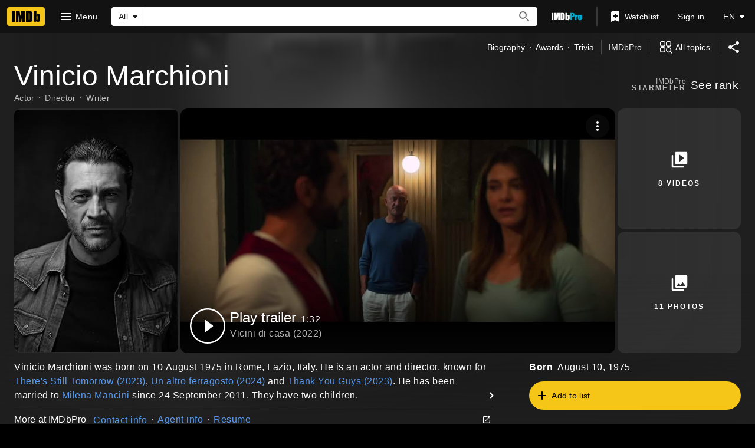

--- FILE ---
content_type: application/javascript
request_url: https://dqpnq362acqdi.cloudfront.net/_next/static/chunks/8249-b813845740002972.js
body_size: 24079
content:
"use strict";(self.webpackChunk_N_E=self.webpackChunk_N_E||[]).push([[8249],{64647:function(e,t,a){a.d(t,{C:function(){return G},W:function(){return Y}});var i=a(52322),s=a(14865),r=a(77290),n=a(2784),o=a(46138),l=a(19596),d=a(99989),c=a(88169),p=a(86704),u=a(84314),h=a(59002),y=a(45218),g=a(4027),m=a(45130),f=a(93261);let v=e=>{switch(e){case f.g.REACTION:return"reaction";case f.g.UNKNOWN:default:return"unknown"}},I=(e,t,a,i,s)=>({tokenConfirmationId:e,action:t,actionData:a,timestamp:Date.now(),returnURL:`${s||window.location.pathname}${i?`?ref_=${i}`:""}`}),b=(e,t,a,i,s)=>{let r=(0,y.r)(JSON.stringify(I(e,t,a,i,s))),n=v(t),o=new URL(`/taskcompletion/complete/${n}/`,window.location.href);o.searchParams.set("t",encodeURIComponent(r));let l=encodeURIComponent(o.toString());window.location.assign(`/registration/signin?u=${l}${i?`&ref_=${i}`:""}`)},E=()=>{let{pageType:e,subPageType:t}=(0,g.Vu)(),a=(0,m.s)()||"";return(i,s,r,n,o)=>{b(a,i,{...r,pageType:e,subPageType:t,targetConst:s},n,o)}};var P=a(17630),C=a(74028),_=a(14019),T=a(12151);let w=f.g.REACTION;var A=a(12759),x=a(75833),M=a(10081),R=a(17503);let N=(0,M.ZP)`
    mutation AddReaction($entityId: ID!, $reactionId: ID!) {
        react(
            input: {
                addReactionInputs: [
                    { entityId: $entityId, reactionId: $reactionId }
                ]
            }
        ) {
            message {
                value
            }
            userReactions {
                reaction {
                    id
                    reactionId
                }
            }
            success
        }
    }
`,S=(0,M.ZP)`
    mutation DeleteReaction($entityId: ID!, $reactionId: ID!) {
        react(
            input: {
                deleteReactionInputs: [
                    { entityId: $entityId, reactionId: $reactionId }
                ]
            }
        ) {
            message {
                value
            }
            userReactions {
                reaction {
                    id
                    reactionId
                }
            }
            success
        }
    }
`,j=()=>{let[,e]=(0,R.y)(N),[,t]=(0,R.y)(S);return{addReaction:(0,n.useCallback)((t,a)=>e({entityId:t,reactionId:a}),[e]),deleteReaction:(0,n.useCallback)((e,a)=>t({entityId:e,reactionId:a}),[t])}},k=()=>{let{addUserReaction:e,deleteUserReaction:t}=(0,T.og)(),a=n.useCallback((a,i)=>{e(a,i),P.kL[i]&&t(a,P.kL[i])},[e,t]);return{deleteUserReaction:n.useCallback((e,a)=>{t(e,a)},[t]),addUserReaction:a}};var O=a(50825),L=a(54073),D=a.n(L);class V{constructor(e,t){this.debounceRegistryMap=new Map,this.wait=e,this.options=t}clear(){this.debounceRegistryMap.clear()}has(e){return this.debounceRegistryMap.has(e)}setDebounce(e,t,a){(!this.has(e)||a)&&this.debounceRegistryMap.set(e,D()(t,this.wait,this.options))}getDebounce(e){return this.debounceRegistryMap.get(e)}setLinked(e,t,a){if(this.has(t)&&!a)return!1;let i=this.getDebounce(e);return!!i&&(this.debounceRegistryMap.set(t,i),!0)}}let U=e=>{var t;let a=(t={wait:1e3,options:{leading:!0,trailing:!0}},(0,n.useRef)(new V(t.wait,t.options)).current);n.useEffect(()=>{a.clear()},[e]);let i=n.useCallback(e=>{P.kL[e]&&Object.keys(P.kL).forEach(t=>a.setLinked(e,t))},[a]);return{registerDebouncedReactionCallback:n.useCallback((e,t)=>function(){for(var s=arguments.length,r=Array(s),n=0;n<s;n++)r[n]=arguments[n];return a.setDebounce(e,t),i(e),a.getDebounce(e)(...r)},[a])}};var H=a(14438);let B=(e,t,a,i)=>{let s=a?"":`${P.Ev.SIGNED_OUT_PREFIX}-`,r=t?P.Ev.REACTION_UPDATE_STATE.ADD:P.Ev.REACTION_UPDATE_STATE.DELETE;return`${s}${P.Ev.REACTION_AFFIX}-${P.Ev.REACTION_IDS_PREFIX[e]}-${r}-${i}`},F=(e,t)=>{let a=(0,u.n)(),i=(0,g.Vu)(),s=(0,H.EO)(),r=(0,n.useMemo)(()=>e?`${e}_${P.Ev.REACTION_AFFIX}`:"",[e]);return{logReactionRef:(0,n.useCallback)((e,n)=>{s({refMarkerString:r,pageAction:B(e,n,a,t),useBeacon:!a,customPageMetadata:i})},[r,t,a,i]),logReactionMenuRef:(0,n.useCallback)(()=>{s({refMarkerString:r,pageAction:`${P.Ev.REACTION_AFFIX}-${P.Ev.REACTION_MENU_OPEN}-${t}`,customPageMetadata:i})},[r,t,i]),refMarker:r}},G="with-reaction-selector",$=e=>{let{associatedConstId:t,entityType:a,initialAggregateData:s,initialUserData:r,className:l,hideReactionChipList:d,forceCloseButtonMenuSwitch:c,associatedEntityName:p="",refMarkerPrefix:y,csmOnLoadHandler:g,csaOnLoadHandler:m,onReactionSelectorMenuChange:f,cel_widget_id:v}=e,I=(0,o.Z)(),b=(0,u.n)(),M=E(),{logReactionRef:R,logReactionMenuRef:N,refMarker:S}=F(y,t);(0,O.Z)({associatedConstId:t,entityType:a,initialAggregateData:s,initialUserData:r});let L=(0,C.i9)(t,P.ly.EMOJI),D=(0,C.i9)(t,P.ly.INTERESTING),{addUserReaction:V,deleteUserReaction:H}=k(),{addReaction:B,deleteReaction:G}=j(),$=(0,T.VB)(t),Y=(0,C.AE)(t,b);(0,h.LQ)({fetching:Y===_.e.FETCHING,error:Y===_.e.ERROR?{name:"",message:"",graphQLErrors:[]}:void 0,data:Y===_.e.FETCHED},g,m);let K=n.useMemo(()=>(0,A.BO)(D,$,I,t),[D,$,a,I,p]),J=n.useMemo(()=>(0,A.Fh)(L,$,I,t),[L,$,a,I,p]),Z=n.useMemo(()=>(0,A.Nf)(L,$,a,I),[L,$,a,I]),{registerDebouncedReactionCallback:ee}=U(t),et=n.useCallback((e,a)=>{W({updatedState:a,associatedConstId:t,reactionId:e},V,H)},[V,H,t]),ea=n.useCallback(async(e,a)=>{W({updatedState:a,associatedConstId:t,reactionId:e},B,G)},[R,B,G,t]),ei=n.useCallback((e,a)=>{if(R(e,a),!b){M(w,t,{reactionId:e},S);return}ee(e,ea)(e,a),et(e,a)},[R,ee,ea,et]),es=n.useCallback(()=>{N(),f?.(!0)},[N,f]),er=n.useCallback(()=>{f?.(!1)},[f]);if(Y===_.e.FETCHING)return(0,i.jsx)(z,{className:l});if(Y===_.e.ERROR||!L||!D)return(0,i.jsx)(Q,{className:l,"data-testid":P.z7.REACTION_SELECTOR_SPACER});let en=I.formatMessage(P.N2.SELECTOR_EMOJI_DROPDOWN_BUTTON);return(0,i.jsx)(X,{cel_widget_id:v,className:l,children:(0,i.jsx)(q,{thumbData:K,reactionData:J,onSelect:ei,reactionSelectorButtonAriaLabel:en,hideReactionChipList:d,onReactionSelectorMenuOpen:es,onReactionSelectorMenuClosed:er,forceCloseButtonMenuSwitch:c,"data-testid":P.z7.REACTION_SELECTOR,reactionSelectorMenuButtonTestId:(0,x.F)(t),reactionSummaryData:{reactionAriaLabel:Z.accessibilityLabel,reactionCount:Z.label,reactionActive:Z.active,primaryReaction:Z.primaryReaction,secondaryReaction:Z.secondaryReaction}},`rsw-${t}`)})},z=e=>(0,i.jsx)(X,{className:e.className,children:(0,i.jsx)(K,{type:"dot"})}),Y=e=>s.isBrowser?(0,i.jsx)($,{...e}):(0,i.jsx)(z,{...e});function W(e,t,a){return e.updatedState?t(e.associatedConstId,e.reactionId):a(e.associatedConstId,e.reactionId)}let X=l.default.div.withConfig({shouldForwardProp:e=>"string"!=typeof e||(0,r.Z)(e)||["cel_widget_id"].includes(e)}).withConfig({componentId:"sc-bed3c2f5-0"})(["min-height:",";display:flex;justify-content:center;align-items:center;width:100%;"],p.spacing.xxl),q=(0,l.default)(d.jk).withConfig({componentId:"sc-bed3c2f5-1"})(["min-height:",";"],p.spacing.xxl),Q=l.default.div.withConfig({componentId:"sc-bed3c2f5-2"})(["display:none;"]),K=(0,l.default)(c.Loader).withConfig({componentId:"sc-bed3c2f5-3"})(["width:",";min-height:",";"],p.spacing.l,p.spacing.xxl)},93261:function(e,t,a){var i,s;a.d(t,{g:function(){return i}}),(s=i||(i={}))[s.UNKNOWN=0]="UNKNOWN",s[s.REACTION=1]="REACTION",s[s.RATING=2]="RATING",s[s.WATCHLIST=3]="WATCHLIST"},27783:function(e,t,a){a.d(t,{V:function(){return r}});var i=a(86958);let s=["googlebot","bingbot","adidxbot"];function r(){let e=(0,i.B)().context,t=e.headers?.["user-agent"];if(!t)return!1;let a=t.toLowerCase();return s.some(e=>a.includes(e))}},80424:function(e,t,a){a.d(t,{k:function(){return c}});var i=a(52322),s=a(70314),r=a.n(s),n=a(45847),o=a.n(n);a(2784);var l=a(83163),d=a(48687);let c=()=>{let e=(0,d.hg)({weblabID:l.lh.IMDB_VIDEO_JW_UPGRADE_1280903,treatments:{T1:!0}}),t=r()()?.publicRuntimeConfig?.jwPlayerAssetExpirimentalEndpoint,a=e&&t?t:r()()?.publicRuntimeConfig?.jwPlayerAssetEndpoint;return(0,i.jsx)(o(),{src:a,id:"next-jw-src",strategy:"beforeInteractive"},"VideoEmbedJWPlayerAssets")}},43212:function(e,t,a){a.d(t,{G:function(){return n}});var i=a(52322);a(2784);var s=a(55634),r=a(59002);let n=e=>{let{video:t}=e,a=t.timedTextTracks?.map(e=>i.jsx("track",{kind:"captions",src:e.url,srcLang:e.language,label:e.displayName.value},`${t.id}-ttt-${e.language}`));return(0,i.jsx)(r.wW,{componentId:s.NG.VideoRobotDetection,children:(0,i.jsxs)("video",{poster:t.thumbnail.url,"data-testid":"video-fallback-player",style:{height:"100%",width:"100%"},controls:!0,children:[(0,i.jsx)("source",{src:t.playbackURLs?.[0].url,type:t.playbackURLs?.[0].videoMimeType}),a]})})}},38249:function(e,t,a){a.d(t,{Y:function(){return aR}});var i,s,r,n,o,l,d,c,p,u,h,y,g,m=a(52322),f=a(72779),v=a.n(f),I=a(2784),b=a(27783),E=a(55634),P=a(59002),C=a(9850),_=a.n(C),T=a(47069);let w={jwPlayerConfig:{options:{autostart:"false",preload:"metadata",displaydescription:!1,displaytitle:!1,controls:!0,height:"100%",width:"100%",pipIcon:"disabled"},eventHandlers:(e,t)=>({playlistItem(){this.jwPlayerPercentageTriggered?this.resetPercentageTriggeredMap():this.createPercentageTriggeredMap({0:[()=>this.businessMetricsReporter?.reportContentT0()],25:[()=>this.businessMetricsReporter?.reportContentT25()],50:[()=>this.businessMetricsReporter?.reportContentT50()],75:[()=>this.businessMetricsReporter?.reportContentT75()],90:[()=>this.businessMetricsReporter?.reportContentT100()]}),this.jwPlayerViewTimeTriggered?this.resetViewTimeTriggeredMap():this.createViewTimeHandlerMap({2:[()=>this.businessMetricsReporter?.reportViewTime(2)],5:[()=>this.businessMetricsReporter?.reportViewTime(5)],10:[()=>this.businessMetricsReporter?.reportViewTime(10)]}),t?.onPlayerReady?.(),this.businessMetricsReporter?.reportLoadData()},ready(e){let{setupTime:t}=e;this.operationalMetricsReporter?.videoReady(t)},firstFrame(e){let{loadTime:t}=e;this.businessMetricsReporter?.reportContentStart(t),this.operationalMetricsReporter?.videoStarted(t)},beforePlay(){"playing"!==this.jwPlayerInstance.getState()&&this.businessMetricsReporter?.reportPlay()},play(e){let{playReason:a}=e;"interaction"===a&&this.setHasUserInteracted(!0),this.latestPlayerInteractionState={interactionType:"interaction"===a?"interaction":"external",interactedAction:"play"},t?.onPlaybackStart?.()},pause(e){let{pauseReason:a}=e;"interaction"===a&&this.setHasUserInteracted(!0),this.latestPlayerInteractionState={interactionType:"interaction"===a?"interaction":"external",interactedAction:"pause"},this.businessMetricsReporter?.reportPause(),t?.onPlaybackPaused?.()},complete(){this.hasNextPlaylistItem||(this.latestPlayerInteractionState={interactionType:void 0,interactedAction:void 0},this.setHasUserInteracted(!1)),this.autoStartReplayAttempted=!1,this.resetViewTimeTriggeredMap(),this.resetPercentageTriggeredMap(),t?.onPlaybackComplete?.()},stopped(){this.latestPlayerInteractionState={interactionType:void 0,interactedAction:void 0},this.setHasUserInteracted(!1),t?.onPlaybackStopped?.()},mute(e){let{mute:a}=e;this.businessMetricsReporter?.reportMute(a),a||(this.setHasUserInteracted(!0),this.setControls(!0)),t?.onPlayerMute?.(a)},time(e){let{currentTime:t,duration:a,position:i}=e;this.triggerViewTimeHandlers(Math.floor(t)),this.triggerPercentageHandlers(a,i)},fullscreen(e){let{fullscreen:t}=e;this.setControls(!0),this.businessMetricsReporter?.reportFullscreen(t)},setupError(e){this.operationalMetricsReporter?.setupError(e)},error(e){this.operationalMetricsReporter?.videoError(e)},buffer(e){this.operationalMetricsReporter?.videoBuffered(e)}})}};var A=a(5651),x=a(71033);let M={jwPlayerConfig:{options:{autostart:"viewable",autoPause:{pauseAds:!1,viewability:!1},preload:"metadata",displaydescription:!1,displaytitle:!1,height:"100%",mute:!1,controls:!0,width:"100%",advertising:{client:"vast",vpaidcontrols:!0,creativeTimeout:3e3,requestTimeout:3e3},pipIcon:"disabled"},eventHandlers:(e,t)=>({playlistItem(){this.jwPlayerPercentageTriggered?this.resetPercentageTriggeredMap():this.createPercentageTriggeredMap({0:[()=>this.businessMetricsReporter?.reportContentT0()],25:[()=>this.businessMetricsReporter?.reportContentT25()],50:[()=>this.businessMetricsReporter?.reportContentT50()],75:[()=>this.businessMetricsReporter?.reportContentT75()],90:[()=>this.businessMetricsReporter?.reportContentT100()]}),this.jwPlayerViewTimeTriggered?this.resetViewTimeTriggeredMap():this.createViewTimeHandlerMap({2:[()=>this.businessMetricsReporter?.reportViewTime(2)],5:[()=>this.businessMetricsReporter?.reportViewTime(5)],10:[()=>this.businessMetricsReporter?.reportViewTime(10)]}),t?.onPlayerReady?.(),this.businessMetricsReporter?.reportLoadData()},ready(e){let{setupTime:t}=e;this.operationalMetricsReporter?.videoReady(t)},firstFrame(e){let{loadTime:t}=e;this.businessMetricsReporter?.reportContentStart(t),this.operationalMetricsReporter?.videoStarted(t)},beforePlay(){"playing"!==this.jwPlayerInstance.getState()&&this.businessMetricsReporter?.reportPlay()},play(e){let{playReason:a}=e;"interaction"===a&&this.setHasUserInteracted(!0),this.latestPlayerInteractionState={interactionType:"interaction"===a?"interaction":"external",interactedAction:"play"},t?.onPlaybackStart?.()},pause(e){let{pauseReason:a}=e;if("autostart"===a&&!this.autoStartReplayAttempted){this.jwPlayerInstance?.play(),this.autoStartReplayAttempted=!0;return}"interaction"===a&&this.setHasUserInteracted(!0),this.latestPlayerInteractionState={interactionType:"interaction"===a?"interaction":"external",interactedAction:"pause"},this.businessMetricsReporter?.reportPause(),t?.onPlaybackPaused?.()},complete(){this.hasNextPlaylistItem||(this.latestPlayerInteractionState={interactionType:void 0,interactedAction:void 0},this.setHasUserInteracted(!1)),this.autoStartReplayAttempted=!1,this.resetViewTimeTriggeredMap(),this.resetPercentageTriggeredMap(),t?.onPlaybackComplete?.()},stopped(){this.latestPlayerInteractionState={interactionType:void 0,interactedAction:void 0},this.setHasUserInteracted(!1),t?.onPlaybackStopped?.()},mute(e){let{mute:a}=e;this.businessMetricsReporter?.reportMute(a),a||(this.setHasUserInteracted(!0),this.setControls(!0)),t?.onPlayerMute?.(a)},time(e){let{currentTime:t,duration:a,position:i}=e;this.triggerViewTimeHandlers(Math.floor(t)),this.triggerPercentageHandlers(a,i)},fullscreen(e){let{fullscreen:t}=e;this.setControls(!0),this.businessMetricsReporter?.reportFullscreen(t)},setupError(e){this.operationalMetricsReporter?.setupError(e)},error(e){this.operationalMetricsReporter?.videoError(e)},buffer(e){this.operationalMetricsReporter?.videoBuffered(e)}})}};var R=a(47290);let N=_()(M);N.jwPlayerConfig.options={...N.jwPlayerConfig.options,controls:!1,advertising:{...N.jwPlayerConfig.options.advertising,client:"vast",autoplayadsmuted:!0}};let S=_()(N);S.jwPlayerConfig.options={...S.jwPlayerConfig.options,mute:!0};let j=_()(w);j.jwPlayerConfig.options.autostart="true";let k=_()(M);k.jwPlayerConfig.options={...k.jwPlayerConfig.options,advertising:void 0,controls:!1};let O=_()(k);O.jwPlayerConfig.options={...O.jwPlayerConfig.options,mute:!0};let L={[R.$.DEFAULT_CONFIG]:{jwPlayerConfig:{options:{autostart:"viewable",displaydescription:!1,displaytitle:!1,height:"100%",mute:!0,stretching:"fill",width:"100%"},eventHandlers:e=>({playlistItem(e){this.jwPlayerInstance.play()},firstFrame(t){e.info("VideoPlayer-JW-FirstFrame",{jwContext:t}),(0,T.P)("VideoPlayer-JW-FirstFrame")},setupError(t){e.error("VideoPlayer-JW-SetupError",{jwErrorContext:t})},error(t){e.error("VideoPlayer-JW-PlaybackError",{jwErrorContext:t})}})}},[R.$.EMBED_VIDEO_PLAYBACK]:w,[R.$.EMBED_VIDEO_PLAYBACK_AUTO_START]:j,[R.$.INLINE_HOVER_PREVIEW]:{jwPlayerConfig:{options:{autostart:"false",controls:!1,mute:!0,preload:"auto",repeat:!0},eventHandlers:()=>({playlistItem(e){this.jwPlayerInstance.pause(),window!==window.parent&&window.parent.postMessage(A.mB.playerReadyMessage,window.location.origin)},time(e){let{position:t}=e;t>10&&this.jwPlayerInstance.seek(0)}})},domHandler:e=>t=>{if(t.origin===window.location.origin)switch(t.data){case A.mB.signalPlayMessage:e.play();break;case A.mB.signalPauseMessage:e.pause()}}},[R.$.INLINE_VIDEO_PLAYBACK]:{jwPlayerConfig:{options:{displaydescription:!1,displaytitle:!1,height:"100%",mute:!0,preload:"metadata",repeat:!1,width:"100%",controls:!1,advertising:{client:"vast",vpaidcontrols:!0,creativeTimeout:3e3,requestTimeout:3e3},pipIcon:"disabled",aspectratio:"16:9",floating:{dismissible:!0,mode:"never"},autoPause:{pauseAds:!1,viewability:!1}},eventHandlers(e,t){let a=!1,i=!1;return{playlistItem(){this.jwPlayerPercentageTriggered?this.resetPercentageTriggeredMap():this.createPercentageTriggeredMap({0:[()=>this.businessMetricsReporter?.reportContentT0()],25:[()=>this.businessMetricsReporter?.reportContentT25()],50:[()=>this.businessMetricsReporter?.reportContentT50()],75:[()=>this.businessMetricsReporter?.reportContentT75()],90:[()=>this.businessMetricsReporter?.reportContentT100()]}),this.jwPlayerViewTimeTriggered?this.resetViewTimeTriggeredMap():this.createViewTimeHandlerMap({2:[()=>this.businessMetricsReporter?.reportViewTime(2)],5:[()=>this.businessMetricsReporter?.reportViewTime(5)],10:[()=>this.businessMetricsReporter?.reportViewTime(10)]}),t?.onPlayerReady?.(),this.businessMetricsReporter?.reportLoadData()},ready(e){let{setupTime:t}=e;this.operationalMetricsReporter?.videoReady(t)},firstFrame(e){let{loadTime:t}=e;this.businessMetricsReporter?.reportContentStart(t),this.operationalMetricsReporter?.videoStarted(t)},adPlay(e){let{playReason:s,adposition:r}=e;a="pre"===r,i||this.businessMetricsReporter?.reportPlay(),i=!1,"interaction"===s&&this.setHasUserInteracted(!0),this.latestPlayerInteractionState={interactionType:"interaction"===s?"interaction":"external",interactedAction:"play"},t?.onPlaybackStart?.()},play(e){let{playReason:s}=e;a||this.playerState.beforeBufferState===x.QT.playing||i||this.businessMetricsReporter?.reportPlay(),a=!1,i=!1,"interaction"===s&&this.setHasUserInteracted(!0),this.latestPlayerInteractionState={interactionType:"interaction"===s?"interaction":"external",interactedAction:"play"},t?.onPlaybackStart?.()},adPause(e){let{pauseReason:a}=e;"interaction"===a&&this.setHasUserInteracted(!0),this.latestPlayerInteractionState={interactionType:"interaction"===a?"interaction":"external",interactedAction:"pause"},this.businessMetricsReporter?.reportPause(),t?.onPlaybackPaused?.()},pause(e){let{pauseReason:a}=e;"interaction"===a&&this.setHasUserInteracted(!0),this.latestPlayerInteractionState={interactionType:"interaction"===a?"interaction":"external",interactedAction:"pause"},this.businessMetricsReporter?.reportPause(),t?.onPlaybackPaused?.()},complete(){this.hasNextPlaylistItem||(this.latestPlayerInteractionState={interactionType:void 0,interactedAction:void 0},this.setHasUserInteracted(!1)),this.resetViewTimeTriggeredMap(),this.resetPercentageTriggeredMap(),t?.onPlaybackComplete?.()},stopped(){this.latestPlayerInteractionState={interactionType:void 0,interactedAction:void 0},this.setHasUserInteracted(!1),t?.onPlaybackStopped?.()},mute(e){let{mute:a}=e;this.businessMetricsReporter?.reportMute(a),a||(this.setHasUserInteracted(!0),this.setControls(!0)),t?.onPlayerMute?.(a)},time(e){let{currentTime:t,duration:a,position:i}=e;this.triggerViewTimeHandlers(Math.floor(t)),this.triggerPercentageHandlers(a,i)},fullscreen(e){let{fullscreen:t}=e;this.setControls(!0),this.businessMetricsReporter?.reportFullscreen(t)},setupError(e){this.operationalMetricsReporter?.setupError(e)},error(e){this.operationalMetricsReporter?.videoError(e)},buffer(e){this.operationalMetricsReporter?.videoBuffered(e)},ageGate(e){let{enabled:t}=e;!t||i||this.playerState.hasPlayed||(this.businessMetricsReporter?.reportVideoStart(),i=!0)}}}}},[R.$.INLINE_VIDEO_PREVIEW]:{jwPlayerConfig:{options:{controls:!1,displaydescription:!1,displaytitle:!1,height:"100%",mute:!0,preload:"metadata",repeat:!1,stretching:"fill",width:"100%"},eventHandlers:e=>({playlistItem(e){this.jwPlayerInstance.pause(),window!==window.parent&&window.parent.postMessage(A.mB.playerReadyMessage,window.location.origin)},beforePlay(){window!==window.parent&&window.parent.postMessage(A.mB.playerPlaybackStartedMessage,window.location.origin)},complete(){window!==window.parent&&window.parent.postMessage(A.mB.playerPlaybackCompletedMessage,window.location.origin)},stopped(){window!==window.parent&&window.parent.postMessage(A.mB.playerPlaybackStoppedMessage,window.location.origin)},firstFrame(t){e.info("VideoPlayer-JW-FirstFrame",{jwContext:t}),(0,T.P)("VideoPlayer-JW-FirstFrame")},setupError(t){e.info("VideoPlayer-JW-SetupError",{jwErrorContext:t})},error(t){e.error("VideoPlayer-JW-PlaybackError",{jwErrorContext:t})}})},domHandler:e=>t=>{if(t.origin===window.location.origin)switch(t.data){case A.mB.signalPlayMessage:e.play();break;case A.mB.signalPauseMessage:e.pause();break;case A.mB.signalStopMessage:e.stop()}}},[R.$.NATIVE_VIDEO_PREVIEW]:{jwPlayerConfig:{options:{controls:!1,displaydescription:!1,displaytitle:!1,height:"100%",mute:!0,preload:"metadata",repeat:!1,stretching:"fill",width:"100%",aspectratio:"16:9"},eventHandlers:(e,t)=>({playlistItem(e){this.jwPlayerInstance.pause(),t?.onPlayerReady?.()},play(){t?.onPlaybackStart?.()},pause(){t?.onPlaybackPaused?.()},beforePlay(){},complete(){t?.onPlaybackComplete?.()},stopped(){t?.onPlaybackStopped?.()},firstFrame(t){e.info("VideoPlayer-JW-FirstFrame",{jwContext:t}),(0,T.P)("VideoPlayer-JW-FirstFrame")},setupError(t){e.info("VideoPlayer-JW-SetupError",{jwErrorContext:t})},error(t){e.error("VideoPlayer-JW-PlaybackError",{jwErrorContext:t})}})}},[R.$.PLAYBACK_PAGE_PLAYER_CONFIG]:M,[R.$.PLAYBACK_PAGE_PLAYER_CONFIG_PRO]:k,[R.$.PLAYBACK_PAGE_PLAYER_CONFIG_PRO_MUTED]:O,[R.$.PLAYBACK_PAGE_PLAYER_CONFIG_AUTOPAUSE]:N,[R.$.PLAYBACK_PAGE_PLAYER_CONFIG_AUTOPAUSE_MUTED]:S},D=e=>{let{container:t,checkAddedElementIsTarget:a,observerOptions:i={subtree:!0,childList:!0}}=e,[s,r]=(0,I.useState)(null);return(0,I.useEffect)(()=>{if(!t||null!==s)return;let e=new MutationObserver(t=>{t.forEach(t=>{if("childList"!==t.type)return;let i=t.addedNodes?.[0];if(i&&a(i)){r(i),e.disconnect();return}})});return e.observe(t,i),()=>{e.disconnect()}},[t,a,i]),s};var V=a(75982);let U=(e,t,a)=>{D({container:e,checkAddedElementIsTarget:e=>{if(!e.id?.startsWith(A.Je))return!1;let i=e.querySelector(`.${V.pn.WRAPPER_CONTAINER}`);if(i){let e=document.createElement("div");e.id=`${A.Je}-root`;let s=i.nextElementSibling;return s?i.parentElement?.insertBefore(e,s):i.parentElement?.appendChild(e),t(i),a(e),!0}return!1}})},H=(e,t)=>{D({container:e,checkAddedElementIsTarget:e=>!!e?.classList?.contains(V.pn.CONTROLS_CONTAINER)&&(t(e),!0)})};var B=a(55306),F=a(88169);let G=e=>{let t=new Date,a=t.getFullYear()-e.getFullYear(),i=t.getMonth()-e.getMonth();return(i<0||0===i&&t.getDate()<e.getDate())&&a--,a>=17},$=e=>{let{playbackData:t,playerInstance:a,isStickyPlayerActive:i}=e,[s,r]=(0,I.useState)(!1),[n,o]=(0,I.useState)(!1),l=(0,F.useBreakpointsAsConfig)(),d=l.xs||l.s;return(0,I.useEffect)(()=>{o(d||i)},[d,i]),(0,I.useEffect)(()=>{let e=t?.isMature||!1;r(e),a?.setIsAgeGateEnabled(e)},[t,a]),{shouldShowAgeGate:s,onAgeGateSubmit:e=>{let t=G(e);return r(!t),a?.setIsAgeGateEnabled(!t),t&&(a?.getCanEnableStickyPlayer()&&a?.getIsPlayerDismissed()&&(a?.setIsPlayerDismissed(!1),a?.setHasUserInteracted(!0)),a?.play()),{isValidated:t}},shouldEnableCTA:n}},z=e=>{let{wrapperElement:t,playerInstance:a}=e,[i,s]=I.useState(void 0),[r,n]=I.useState(!!a?.getControls());return H(t,s),I.useEffect(()=>{a?.setEventHandlers({onControls:e=>{let{eventData:{controls:t}}=e;r!==t&&n(t)}});let e=!!a?.getControls();r!==e&&n(e)},[a]),!!i&&r},Y=e=>{let[t,a]=(0,I.useState)(!1);return(0,I.useEffect)(()=>{e?.setEventHandlers({onFloat:e=>{let{eventData:{floating:t}}=e;a(t)}})},[e]),t};var W=a(14865),X=a(16189),q=a(86958),Q=a(4027),K=a(3357),J=a(86704),Z=a(29092),ee=a(73202),et=a(97622),ea=a(81073),ei=a(25436),es=a(53996),er=a(9133);class en{constructor(e,t){this.playerState=t,this.reset(e),this.LOG=(0,X.createLogger)(e.requestContext)("OperationalMetricsReporter")}reset(e){this.options=e,this._metricData=new er.j({requestContext:e.requestContext})}async reportMetric(e){let t=Array.isArray(e)?e:[e],a=t.map(e=>{let t=this._metricData.get(e);return t&&(t.context={...t.context,...this.options.metadata},this.options.video?.metricDimensions&&(t.dimensions=this.options.video.metricDimensions)),t||this.LOG.error(`No metric data found: ${e}`),t}).filter(e=>!!e);if(0!==a.length)try{await (0,es.cY)(a)}catch(e){this.LOG.error("Error reporting Video Operational Metrics",t,e)}}calculateRebufferDuration(e){let t=this._metricData.getMetricValue(ei.NextClientMetrics.VIDEO_REBUFFER_COUNT)||0,a=Math.round(e);this._metricData.set({metricName:ei.NextClientMetrics.VIDEO_REBUFFER_DURATION,value:a,unit:ei.Unit.MILLISECONDS}),this._metricData.set({metricName:ei.NextClientMetrics.VIDEO_AVG_BUFFER,value:0===t?0:a/t,unit:ei.Unit.MILLISECONDS})}adError(e){this._metricData.set({metricName:ei.NextClientMetrics.AD_VIDEO_ERROR,value:1,unit:ei.Unit.COUNT,context:{time:new Date().getTime(),errorCode:e.code,message:e.message,suspectAdBlock:e.suspectAdBlock}}),this.reportMetric(ei.NextClientMetrics.AD_VIDEO_ERROR)}adImpression(e){this._metricData.set([{metricName:ei.NextClientMetrics.AD_VIDEO_START,value:1,unit:ei.Unit.COUNT},{metricName:ei.NextClientMetrics.AD_VIDEO_FIRST_FRAME,value:Math.round(e),unit:ei.Unit.MILLISECONDS}]),this.reportMetric([ei.NextClientMetrics.AD_VIDEO_START,ei.NextClientMetrics.AD_VIDEO_FIRST_FRAME])}setupError(e){this._metricData.set({metricName:ei.NextClientMetrics.VIDEO_SETUP_ERROR,value:1,unit:ei.Unit.COUNT,context:{time:new Date().getTime(),errorCode:e.code,sourceError:e.sourceError?.message||void 0}}),this.reportMetric(ei.NextClientMetrics.VIDEO_SETUP_ERROR)}videoBuffered(e){e.newstate!==x.QT.buffering||e.oldstate!==x.QT.playing||this._metricData.get(ei.NextClientMetrics.VIDEO_STALL)||this.playerState.isSeek||(this._metricData.set({metricName:ei.NextClientMetrics.VIDEO_STALL,value:1,unit:ei.Unit.COUNT}),this.reportMetric(ei.NextClientMetrics.VIDEO_STALL)),this._metricData.increment(ei.NextClientMetrics.VIDEO_REBUFFER_COUNT)}videoError(e){this._metricData.set({metricName:ei.NextClientMetrics.VIDEO_ERROR,value:1,unit:ei.Unit.COUNT,context:{time:new Date().getTime(),errorCode:e.code,sourceError:e.sourceError?.message||void 0}}),this.reportMetric(ei.NextClientMetrics.VIDEO_ERROR)}videoReady(e){this._metricData.set({metricName:ei.NextClientMetrics.VIDEO_READY,value:Math.round(e),unit:ei.Unit.MILLISECONDS}),this.reportMetric(ei.NextClientMetrics.VIDEO_READY)}videoStarted(e){this._metricData.set([{metricName:ei.NextClientMetrics.VIDEO_FIRST_FRAME,value:Math.round(e),unit:ei.Unit.MILLISECONDS},{metricName:ei.NextClientMetrics.VIDEO_START,value:1,unit:ei.Unit.COUNT}]),this.reportMetric([ei.NextClientMetrics.VIDEO_FIRST_FRAME,ei.NextClientMetrics.VIDEO_START])}}var eo=a(30626);class el{constructor(e){this.permissionData={permission:ee.y.PENDING,key:""},this.assetName=e}setup(e){if(!this.assetName)throw Error("No asset name provided.");if(this.mediaOrchestrator=window.MediaOrchestrator_V1,!this.mediaOrchestrator)throw Error("MediaOrchestrator_V1 not found on window.");this.mediaOrchestrator.subscribeToNotifications(this.assetName,e)}isAllowedToPlay(e,t){return!!this.mediaOrchestrator&&!!this.assetName&&(this.mediaOrchestrator.requestPlayback({name:this.assetName,userInitiated:t,videoFrame:e}),this.permissionData.permission===ee.y.GRANTED&&!!this.permissionData.key)}setPlay(){this.mediaOrchestrator?.setMediaPlay({key:this.permissionData.key})}setPaused(){this.mediaOrchestrator?.setMediaPaused({key:this.permissionData.key})}setEnded(){this.mediaOrchestrator?.setMediaEnded({key:this.permissionData.key})}setPermissionData(e){this.permissionData.permission=e.permission,this.permissionData.key=e.key}resizeVideoFrame(e){this.mediaOrchestrator?.updateAssetFrameLocation(this.assetName,e)}}(d||(d={})).UPDATED="permissionUpdated";let ed=function(e,t){this.canActivateStickyPlayer;let a={overrideIsUserInitiated:!1},i=(0,X.createLogger)(t.context)("MediaInteroperabilityPlugin"),s=e=>`[${t.assetName}] ${e}`,r=new el(t.assetName);try{r.setup(t=>{r.setPermissionData(t),e.trigger("permissionUpdated",t)})}catch(e){i.error(s(`Media Interoperability could not be set up. Error: ${e}`));return}let n=t=>{let a=e.getContainer(),i=e.getFloating(),s=i?a.querySelector(V.CF)?.getBoundingClientRect():a.getBoundingClientRect(),r=e.getFullscreen();return{x:s.x+(r?0:window.scrollX),y:s.y+(r?0:window.scrollY),height:s.height,width:s.width,isFullscreen:r,isSticky:t||i}},o=()=>{let t=window.event;return!!(t&&/^(?:mouse|pointer|touch|gesture|click|key)/.test(t.type))&&!!e.getContainer()?.contains(t.target)},l=e=>{o()||e.reason!==x.qh.USER_INTERACTION||(e.reason=x.qh.EXTERNAL,i.log(s(`Override ${x.qh.USER_INTERACTION} with ${x.qh.EXTERNAL}`)))},d={...e};Object.assign(e,{play(e){let t=e?.reason===x.qh.USER_INTERACTION||a.overrideIsUserInitiated;if(a.overrideIsUserInitiated=!1,i.log(s(`play attempt - isUserInitiated: ${t}`)),!r.isAllowedToPlay(n(),t)){i.log(s("play ABORTED - Asset denied."));return}return l(e),d.play.call(this,e)},pause(e){return l(e),d.pause.call(this,e)},stop(){let e=d.stop.call(this);return r.setEnded(),i.log(s(`stopped - ${t.assetName} has ended`)),e}}),e.on("play",()=>{r.setPlay(),i.log(s("play"))}),e.on("adPlay",()=>{r.setPlay(),i.log(s("play"))}),e.on("pause",()=>{r.setPaused(),i.log(s("pause"))}),e.on("adPause",()=>{r.setPaused(),i.log(s("pause"))}),e.on("idle",()=>{r.setPaused(),i.log(s(`idle - ${t.assetName} has paused`))}),Object.assign(this,{resize(){r.resizeVideoFrame(n()),i.log(s("resize"))},forceUserInitiated(){a.overrideIsUserInitiated=!0},getVideoFrame:()=>n(),endMediaInteroperability(){r.setEnded()},setCanActivateStickyPlayer(e){this.canActivateStickyPlayer=e}});let c=new IntersectionObserver(e=>{e.forEach(e=>{let t=!!this.canActivateStickyPlayer?.(e.isIntersecting);r.resizeVideoFrame(n(t))})},{root:null,threshold:.5});e.on("ready",()=>{c.observe(e.getContainer())}),e.on("remove",()=>{c.unobserve(e.getContainer())})},ec=["pointerdown","mousedown","touchstart"],ep={BASE:{SMALL:12.44,MED:14.44,LARGE:16.43},XS:{SMALL:15.43,MED:17.91,LARGE:20.41}},eu=e=>{e.stopImmediatePropagation()};class eh{constructor({playerElement:e,configPresetName:t=R.$.DEFAULT_CONFIG,configEventHandlers:a,playerEventHandlers:i,assetName:s,disableBIMetrics:r,logger:n}){var o=this;this.hasUserInteracted=!1,this.hasNextPlaylistItem=!1,this.hasPreviousPlaylistItem=!1,this.isAgeGateEnabled=!1,this.shouldToggleVideoControlsForAgeGate=!1,this.isPlayerDismissed=!1,this.shouldActivateStickyOnExitFullscreen=!1,this.hasStickyPlayerConfig=!1,this.autoStartReplayAttempted=!1,this.autostartTriggeredForVideo=!1,this.startedObservingControlsChanges=!1,this.latestPlayerInteractionState={interactedAction:void 0,interactionType:void 0},this.latestTimedTextTrackStyle={},this.latestVideoWidth=Number.MAX_VALUE,this.assetMediaOrchestrationInfo={name:void 0,permission:ee.y.PENDING,key:void 0},this.playerReadyPromise=()=>new Promise(e=>{this.jwPlayerInstance?.on("ready",()=>{e()})}),this.bindEventHandlers=function(){let e=arguments.length>0&&void 0!==arguments[0]?arguments[0]:{};Object.keys(o._defaultEventHandlers).forEach(e=>{o.jwPlayerInstance?.on(e,o._defaultEventHandlers[e],o)}),Object.keys(e).forEach(t=>{o.jwPlayerInstance?.on(t,e[t],o)})},this._defaultEventHandlers={ready(e){this.hasStickyPlayerConfig&&this.jwPlayerInstance?.getPlugin("MediaInteroperabilityPlugin")?.setCanActivateStickyPlayer(e=>this._canActivateStickyPlayer(e)),this.playerEventHandlers?.onReady?.({videoInstance:this,eventData:e}),this.startedObservingControlsChanges||this._observeControls()},adPlay(e){this.playerState.isAdPresent=!0,this.playerState.hasPlayed=!0,this.playerState.isSeek=!1,this.playerState.isNavigating=!1,this.playerEventHandlers?.onAdPlay?.({videoInstance:this,eventData:{...e,newstate:x.fy[e.newstate],oldstate:x.fy[e.oldstate]}})},beforePlay(){this.playerEventHandlers?.onBeforePlay?.({videoInstance:this})},play(e){let{playReason:t,oldstate:a}=e;this.playerState.hasPlayed=!0,this.playerState.isSeek=!1,this.playerState.isNavigating=!1;let i={playReason:x.rb[t],oldstate:x.fy[a]};this.playerEventHandlers?.onPlay?.({videoInstance:this,eventData:i})},pause(e){let{pauseReason:t,oldstate:a}=e;this.playerState.isSeek=!1;let i={pauseReason:x.rb[t],oldstate:x.fy[a]};this.playerEventHandlers?.onPause?.({videoInstance:this,eventData:i})},idle(){this.playerState.isSeek=!1},stopped(e){let{oldstate:t}=e;this.playerState.isSeek=!1;let a={oldstate:x.fy[t]};this.playerEventHandlers?.onStop?.({videoInstance:this,eventData:a})},buffer(e){this.playerState.beforeBufferState=e.oldstate},seek(){this.playerState.isSeek=!0},beforeComplete(){this.hasNextPlaylistItem&&(this.playerState.isNavigating=!0)},complete(){this.playerState.hasPlayed=!1,this.playerEventHandlers?.onComplete?.({videoInstance:this}),this.hasNextPlaylistItem&&this._onNextPlaylistItem({trigger:"complete"})},mute(e){let{mute:t}=e;this.playerEventHandlers?.onMute?.({videoInstance:this,eventData:{mute:t}})},playlistItem(e){let{index:t,item:a}=e;this.autostartTriggeredForVideo=!1;let i=a.sources?.[0].isMature;i&&this.jwPlayerInstance?.setConfig({autostart:!1}),this.playerEventHandlers?.onPlaylistItemUpdate?.({videoInstance:this,eventData:{index:t}}),this.firstPlaylistItemLoadFile?this.firstPlaylistItemLoadFile===a.file||(this.firstPlaylistItemLoadFile=a.file,i||this.play()):this.firstPlaylistItemLoadFile=a.file},adBreakStart(){this.playerEventHandlers?.onAdBreakStart?.({videoInstance:this})},adImpression(e){let{timeLoading:t}=e;this.businessMetricsReporter?.reportAdT0(),this.operationalMetricsReporter?.adImpression(t),this.showControlsAfterAd=this.jwPlayerInstance?.getControls(),this.setControls(!0,!0),this.playerEventHandlers?.onAdImpression?.({videoInstance:this})},adComplete(){this.playerState.isAdPresent=!1,this.businessMetricsReporter?.reportAdT100(),this.setControls(this.showControlsAfterAd,!0)},adSkipped(){this.playerState.isAdPresent=!1,this.businessMetricsReporter?.reportAdSkipped(),this.setControls(this.showControlsAfterAd,!0)},adError(e){this.playerState.isAdPresent=!1,10303!==e.adErrorCode&&this.operationalMetricsReporter?.adError({code:e.adErrorCode,message:e.message,adURL:e.tag,suspectAdBlock:this.jwPlayerInstance?.getAdBlock()})},adBreakEnd(){this.playerState.isAdPresent=!1,this.setControls(this.showControlsAfterAd,!0),this.playerEventHandlers?.onAdBreakEnd?.({videoInstance:this})},adLoadedXML(e){this.playerEventHandlers?.onAdLoadedXML?.({videoInstance:this,eventData:e})},permissionUpdated(e){let{permission:t,key:a}=e;this.assetMediaOrchestrationInfo.permission=t,this.assetMediaOrchestrationInfo.key=a,this.playerEventHandlers?.onPermissionUpdated?.({videoInstance:this,eventData:{permission:t,key:a}})},playAttemptFailed(e){this.autostartTriggeredForVideo||"NotAllowedError"!==e.error.name||(this.businessMetricsReporter?.reportAutoplayBlocked(),this.autostartTriggeredForVideo=!0)},autostartNotAllowed(e){this.autostartTriggeredForVideo||"NotAllowedError"!==e.error.name||(this.businessMetricsReporter?.reportAutoplayBlocked(),this.autostartTriggeredForVideo=!0),this.playerEventHandlers?.onAutoStartNotAllowed?.({videoInstance:this,eventData:e})},fullscreen(e){e.fullscreen&&this.getIsStickyPlayerActive()&&(this.setStickyPlayerActiveState(!1),this.shouldActivateStickyOnExitFullscreen=!0),e.fullscreen||!this.shouldActivateStickyOnExitFullscreen||(this.shouldActivateStickyOnExitFullscreen=!1,this.isPlayerDismissed||this.setStickyPlayerActiveState(!0))},playerDismiss(e){this.playerEventHandlers?.onPlayerDismiss?.({videoInstance:this,eventData:e})},float(e){this.playerEventHandlers?.onFloat?.({videoInstance:this,eventData:e})},captionsList(e){this.playerEventHandlers?.onCaptionsList?.({videoInstance:this,eventData:e})},firstFrame(e){this.playerEventHandlers?.onFirstFrame?.({videoInstance:this,eventData:e})},ageGate(e){this.playerEventHandlers?.onAgeGate?.({videoInstance:this,eventData:e})},resize(e){this.latestVideoWidth=e.width,this.setTimedTextTrackStyle(this.latestTimedTextTrackStyle)},controls(e){this.playerEventHandlers?.onControls?.({videoInstance:this,eventData:e})},levels(e){this.playerEventHandlers?.onLevels?.({videoInstance:this,eventData:e})},levelsChanged(e){this.playerEventHandlers?.onLevelsChanged?.({videoInstance:this,eventData:e})},visualQuality(e){"auto"===e.mode&&this.playerEventHandlers?.onLevelsAutoChanged?.({videoInstance:this,eventData:{qualityIndex:e.level.index}})}},this.jwPlayerElement=e,this.jwPlayerConfig=L[t].jwPlayerConfig,this.jwPlayerEventHandlers=this.jwPlayerConfig.eventHandlers(n,a),this.playerEventHandlers=i,this.assetMediaOrchestrationInfo.name=s,this.disableBIMetrics=r??!1,this.playerState={isSeek:!1,hasPlayed:!1,beforeBufferState:x.QT.idle,isNavigating:!1,isAdPresent:!1},this.showControlsAfterAd=void 0===this.jwPlayerConfig.options.controls||this.jwPlayerConfig.options.controls,this.hasStickyPlayerConfig=!!this.jwPlayerConfig.options.floating}async initialize(e,t,a,i,s,r){if(this.currentPlaylistItem=e,window.jwplayer||await new Promise(e=>{let t=setInterval(()=>{if(window.jwplayer)return clearInterval(t),e()},50)}),!this.disableBIMetrics){let e={pageType:i.pageType,subPageType:i.subPageType,id:t.viconst,pageActionConst:a.pageConst||""};this.businessMetricsReporter=new ea.LI(e,a),this.businessMetricsReporter.setAdTrackers(s)}this.operationalMetricsReporter=new en({requestContext:a,metadata:{viconst:t.viconst},video:t},this.playerState);let{jwplayer:n}=window;n.key=A.XW,n().registerPlugin("MediaInteroperabilityPlugin","8.0",ed);let o=!!this.assetMediaOrchestrationInfo.name;return this.jwPlayerInstance=n(this.jwPlayerElement.id),this.jwPlayerInstance?.setup({...this.jwPlayerConfig.options,logo:r,playlist:[e],...o&&{plugins:{MediaInteroperabilityPlugin:{assetName:this.assetMediaOrchestrationInfo.name,context:a}}}}),this.bindEventHandlers(this.jwPlayerEventHandlers),await this.playerReadyPromise(),this}load(e,t,a,i,s){if(this.currentPlaylistItem=e,a){let e={pageType:i?.pageType||a.pageType,subPageType:i?.subPageType||a.subPageType||"",id:t.viconst,pageActionConst:a.pageConst||""};this.businessMetricsReporter?.updateBusinessMetricsContext(e),this.businessMetricsReporter?.setAdTrackers(s),this.operationalMetricsReporter?.reset({requestContext:a,metadata:{viconst:t.viconst},video:t})}this.jwPlayerInstance?.load([e])}setEventHandlers(e){this.playerEventHandlers=Object.assign({},this.playerEventHandlers,e)}removeEventHandlers(e){e.forEach(e=>{this.playerEventHandlers?.[e]&&delete this.playerEventHandlers[e]})}triggerPercentageHandlers(e,t){this.jwPlayerPercentageTriggered&&Object.keys(this.jwPlayerPercentageTriggered).forEach(a=>{let[i,s]=this.jwPlayerPercentageTriggered[a];!i&&Math.floor(t/e*100)>=parseInt(a)&&(s.forEach(e=>e()),this.jwPlayerPercentageTriggered[a][0]=!0)})}createPercentageTriggeredMap(e){this.jwPlayerPercentageTriggered=Object.keys(e).reduce((t,a)=>(t[a]=[!1,e[a]],t),{})}resetPercentageTriggeredMap(){this.jwPlayerPercentageTriggered&&Object.keys(this.jwPlayerPercentageTriggered).forEach(e=>{this.jwPlayerPercentageTriggered[e][0]=!1})}createViewTimeHandlerMap(e){this.jwPlayerViewTimeTriggered=Object.keys(e).reduce((t,a)=>(t[a]=[!1,e[a]],t),{})}resetViewTimeTriggeredMap(){this.jwPlayerViewTimeTriggered&&Object.keys(this.jwPlayerViewTimeTriggered).forEach(e=>{this.jwPlayerViewTimeTriggered[e][0]=!1})}triggerViewTimeHandlers(e){this.jwPlayerViewTimeTriggered&&Object.keys(this.jwPlayerViewTimeTriggered).forEach(t=>{let[a,i]=this.jwPlayerViewTimeTriggered[t];!a&&e>=parseInt(t)&&(i.forEach(e=>e()),this.jwPlayerViewTimeTriggered[t][0]=!0)})}trigger(e){for(var t=arguments.length,a=Array(t>1?t-1:0),i=1;i<t;i++)a[i-1]=arguments[i];this.jwPlayerInstance?.trigger(e,...a)}getState(){return this.jwPlayerInstance?.getState()}play(){if(this.isAgeGateEnabled)return;this.getHasUserInteracted()&&this.jwPlayerInstance?.getPlugin("MediaInteroperabilityPlugin")?.forceUserInitiated();let e=this.jwPlayerInstance?.play();if(e)return e}pause(){return this.jwPlayerInstance?.pause()}stop(){let e=this.getState(),t=this.jwPlayerInstance?.stop();return this.trigger("stopped",{oldstate:e}),t}onComplete(e){e()}setMute(e){this.jwPlayerInstance?.setMute(e)}getMute(){return this.jwPlayerInstance?.getMute()}setControls(e){let t=arguments.length>1&&void 0!==arguments[1]&&arguments[1];this.jwPlayerInstance?.setControls(e),this.trigger("controls",{controls:e}),t||(this.showControlsAfterAd=e)}getHasUserInteracted(){return this.hasUserInteracted}setHasUserInteracted(e){this.hasUserInteracted=e}getLatestPlayerInteractionState(){return this.latestPlayerInteractionState}hasPlayed(){return this.playerState.hasPlayed}setHasNextPlaylistItem(e){this.hasNextPlaylistItem=e}setHasPreviousPlaylistItem(e){this.hasPreviousPlaylistItem=e}getIsAgeGateEnabled(){return this.isAgeGateEnabled}setIsAgeGateEnabled(e){if(e===this.isAgeGateEnabled)return;this.isAgeGateEnabled=e,this.trigger("ageGate",{enabled:e});let t=this.jwPlayerInstance?.getContainer();e?(t?.classList.add(V.pn.AGE_GATE_FLAG),this.shouldToggleVideoControlsForAgeGate=this.shouldToggleVideoControlsForAgeGate||this.jwPlayerInstance?.getControls(),this.setControls(!1)):(this.jwPlayerInstance?.setConfig({autostart:this.jwPlayerConfig.options.autostart??!1}),t?.classList.remove(V.pn.AGE_GATE_FLAG),this.shouldToggleVideoControlsForAgeGate&&(this.setControls(!0),this.shouldToggleVideoControlsForAgeGate=!1))}getCanEnableStickyPlayer(){return!!this.hasStickyPlayerConfig}setStickyPlayerActiveState(e){this._disableDragUi(e),e?this._activateStickyPlayer():this._deactivateStickyPlayer()}getIsStickyPlayerActive(){return!!this.jwPlayerInstance?.getFloating()}setIsPlayerDismissed(e){let t=this.isPlayerDismissed;this.isPlayerDismissed=e,e?(this.setStickyPlayerActiveState(!1),this.jwPlayerInstance?.getFullscreen()&&document.exitFullscreen(),this.playerState.isAdPresent?this.jwPlayerInstance?.pauseAd():this.stop(),this.jwPlayerInstance?.getPlugin("MediaInteroperabilityPlugin")?.endMediaInteroperability(),this.businessMetricsReporter?.reportVideoClose()):t&&(this.jwPlayerInstance?.load([this.currentPlaylistItem]),this.resetViewTimeTriggeredMap(),this.resetPercentageTriggeredMap()),this.trigger("playerDismiss",{dismissed:e})}getIsPlayerDismissed(){return this.isPlayerDismissed}addButton(e,t,a,i,s){this.jwPlayerInstance?.addButton(e,t,a,i,s)}removeButton(e){this.jwPlayerInstance?.removeButton(e)}disableTimedTextTrack(){this.jwPlayerInstance?.setCurrentCaptions(0)}setCurrentTimedTextTrack(e){this.jwPlayerInstance?.setCurrentCaptions(e+1)}getCurrentTimedTextTrack(){let e=this.jwPlayerInstance?.getCurrentCaptions();return e?e-1:null}setTimedTextTrackStyle(e){this.latestTimedTextTrackStyle=e,this.jwPlayerInstance?.setCaptions(this._adjustStylesObjectForJWPlayer(e))}getCurrentQuality(){return this.jwPlayerInstance?.getCurrentQuality()}setCurrentQuality(e){this.jwPlayerInstance?.setCurrentQuality(e)}getContainerElement(){return this.jwPlayerInstance?.getContainer()||this.jwPlayerElement}getControls(){return this.jwPlayerInstance?.getControls()}_adjustStylesObjectForJWPlayer(e){let t=ep.BASE;this.latestVideoWidth<=J.breakpoints.breakpointsNumbers.s&&(t=ep.XS);let a=t.SMALL;switch(e.fontSize){case"medium":a=t.MED;break;case"large":a=t.LARGE}return{fontSize:a,windowOpacity:50,backgroundOpacity:0}}_setNavigationControls(e){let t=e.querySelector(`.${V.pn.DISPLAY_CONTROLS_CONTAINER}`),a=t.querySelector(`.${V.pn.LEGACY_NEXT_BUTTON_CONTAINER}`),i=a?.cloneNode(!0);i.classList.remove(V.pn.LEGACY_NEXT_BUTTON_CONTAINER),i.classList.add(V.pn.PREVIOUS_BUTTON_CONTAINER),a?.classList.remove(V.pn.LEGACY_NEXT_BUTTON_CONTAINER),a?.classList.add(V.pn.NEXT_BUTTON_CONTAINER);let s=i.firstChild;s.classList.remove(V.pn.NEXT_BUTTON_ICON),s.classList.add(V.pn.PREVIOUS_BUTTON_ICON),s.setAttribute("aria-label","Previous"),a?.removeAttribute("style"),i.removeAttribute("style"),t.prepend(i),i.addEventListener("click",()=>{this._onPreviousPlaylistItem()}),a?.addEventListener("click",()=>{this._onNextPlaylistItem({trigger:"click"})})}_observeControls(){let e=(this.jwPlayerInstance?.getContainer()).querySelector(`.${V.pn.WRAPPER_CONTAINER}`);e||console.error(`'${V.pn.WRAPPER_CONTAINER}' div not found. Unable to set custom UI Controls`),this.startedObservingControlsChanges=!0;let t=e?.querySelector(`.${V.pn.CONTROLS_CONTAINER}`);t&&this._setNavigationControls(t);let a=new MutationObserver(e=>{e.some(e=>{let t=e.addedNodes?.[0];if(t?.classList?.contains(V.pn.CONTROLS_CONTAINER))return this._setNavigationControls(t),!0})});e&&a.observe(e,{childList:!0})}_disableDragUi(e){let t=this.jwPlayerInstance?.getContainer(),a=t?.querySelector(`.${V.pn.MEDIA_CONTAINER}`);a&&(e?ec.forEach(e=>{a.addEventListener(e,eu,!0)}):ec.forEach(e=>{a.removeEventListener(e,eu,!0)}))}_getStickyPlayerContainer(){let e=this.jwPlayerInstance?.getContainer();return e?.querySelector(V.CF)}_handlePreferenceButtonStyle(e){let t=document.querySelector(`.${et.u.container}`);if(e){t?.classList.add(et.u.stickyActive);return}t?.classList.remove(et.u.stickyActive)}_activateStickyPlayer(){this.jwPlayerInstance?.setFloating(!0);let e=this._getStickyPlayerContainer();if(e){if(e.classList.add(Z.pF),(0,V.cZ)(window.innerWidth))this._handlePreferenceButtonStyle(!0);else{let t=()=>{this._handlePreferenceButtonStyle(!0),e?.removeEventListener("animationend",t)};e.addEventListener("animationend",t)}}}_deactivateStickyPlayer(){let e=this._getStickyPlayerContainer();if(e){if(e.classList.remove(Z.pF),this._handlePreferenceButtonStyle(!1),(0,V.cZ)(window.innerWidth))this.jwPlayerInstance?.setFloating(!1);else{let t=()=>{e.classList.remove("exit"),this.jwPlayerInstance?.setFloating(!1),e.removeEventListener("animationend",t)};e.classList.add("exit"),e.addEventListener("animationend",t)}}}_onNextPlaylistItem(e){this.playerState.isNavigating=!0,this.playerState.hasPlayed=!1,this.playerEventHandlers?.onNextPlaylistItem?.({videoInstance:this,eventData:e})}_onPreviousPlaylistItem(){this.playerState.isNavigating=!0,this.playerState.hasPlayed=!1,this.playerEventHandlers?.onPreviousPlaylistItem?.({videoInstance:this})}_canActivateStickyPlayer(e){return(0,eo.y)({isMainPlayerInView:e,hasUserInteracted:!!this.getHasUserInteracted(),isPlayerDismissed:!!this.getIsPlayerDismissed(),mainPlayerTopPosition:this.jwPlayerInstance?.getContainer().getBoundingClientRect().top})}}var ey=a(31885);let eg={[ey.dsx.Mp4]:"video/mp4",[ey.dsx.Webm]:"video/webm",[ey.dsx.M3U8]:"application/x-mpegurl"},em=(e,t)=>{let{videoLegacyAdUrl:a="",videoLegacyEncodings:i=[],videoThumbnailImageSource:s="",timedTextTrackInfo:r=[],isMature:n}=e,o=t&&t.length>0,l=r?.map(e=>{let{url:t,language:a}=e;return{kind:"captions",file:t,label:a}});return{sources:i.map(e=>{let{videoDefinition:t,videoMimeType:a,displayName:i,url:s}=e;return{file:s,label:i,type:eg[a],default:t===ey.O1W.DefAuto,isMature:n}}),tracks:l,image:s,...!o&&a&&{adschedule:[{offset:"pre",tag:a}]}}};class ef{constructor({id:e,viconst:t,container:a,configPresetName:i,configEventHandlers:s,playerEventHandlers:r,assetName:n,disableBIMetrics:o,logger:l}){this._customButtons={},this._customHandlers={},this.id=A.Je+e,this.container=a,this.viconst=t,this.configPresetName=i,this.configEventHandlers=s,this.playerEventHandlers=r,this.assetName=n,this.disableBIMetrics=o,this.logger=l}createElementForJWPlayer(){let e=document.createElement("div");return e.id=this.id,this.container.appendChild(e),e}setupDomHandlers(){if(!this.configPresetName)return;let e=L[this.configPresetName].domHandler;e&&window.addEventListener("message",e(this.playerInstance))}async initializeJW(e,t,a,i,s,r){let n=Object.assign({},this.playerEventHandlers,this._customHandlers);this.playerInstance=new eh({playerElement:this.createElementForJWPlayer(),configPresetName:this.configPresetName,configEventHandlers:this.configEventHandlers,playerEventHandlers:n,assetName:this.assetName,disableBIMetrics:this.disableBIMetrics,logger:this.logger}),await this.playerInstance.initialize(e,t,a,i,s,r),this.setupDomHandlers(),this.initializeCustomButtons()}async load(e,t,a,i){let s={viconst:e.viconst,metricDimensions:e.metricDimensions},r=(0,K.RQ)(),n=em(e,r);this.viconst=s.viconst,this.playerInstance?this.playerInstance.load(n,s,t,a,r):await this.initializeJW(n,s,t,a,r,i)}initializeCustomButtons(){if(this.playerInstance)for(let e of Object.keys(this._customButtons))this.playerInstance.addButton(this._customButtons[e].svgImage,this._customButtons[e].tooltipText,this._customButtons[e].buttonClickAction,e,this._customButtons[e].buttonClass)}addCustomPlayerButton(e){this._customButtons[e.buttonId]=e,this.initializeCustomButtons()}deleteCustomPlayerButton(e){delete this._customButtons[e],this.playerInstance?.removeButton(e)}setTimedTextTrackStyle(e){this.playerInstance?.setTimedTextTrackStyle(e)}disableTimedTextTrack(){this.playerInstance?.disableTimedTextTrack()}setCurrentTimedTextTrack(e){this.playerInstance?.setCurrentTimedTextTrack(e)}getCurrentQuality(){return this.playerInstance?.getCurrentQuality()}setCurrentQuality(e){this.playerInstance?.setCurrentQuality(e)}onComplete(e){e()}getPlayerElementId(){return this.id}getState(){return this.playerInstance?.getState()}play(e){let t=this.getState();if(t!==x.QT.playing&&t!==x.QT.buffering&&(e&&this.playerInstance?.businessMetricsReporter?.setBusinessMetricsContextByAction(ea.oU.play,e),!this.playerInstance?.play()&&e)){this.playerInstance?.businessMetricsReporter?.resetBusinessMetricsContextByAction(ea.oU.play);return}}pause(e){let t=this.getState();t!==x.QT.idle&&t!==x.QT.paused&&(this.playerInstance?.getIsStickyPlayerActive()||(e&&this.playerInstance?.businessMetricsReporter?.setBusinessMetricsContextByAction(ea.oU.pause,e),this.playerInstance?.pause()))}stop(e){e&&this.playerInstance?.businessMetricsReporter?.setBusinessMetricsContextByAction(ea.oU.stop,e),this.playerInstance?.stop()}setMute(e){this.playerInstance?.setMute(e)}setControls(e){this.playerInstance?.setControls(e)}getControls(){return!!this.playerInstance?.getControls()}setHasUserInteracted(e){this.playerInstance?.setHasUserInteracted(e)}setEventHandlers(e){this.playerInstance?this.playerInstance?.setEventHandlers(e):this._customHandlers=Object.assign(this._customHandlers,e)}removeEventHandlers(e){this.playerInstance?.removeEventHandlers(e)}getHasUserInteracted(){return this.playerInstance?.getHasUserInteracted()}getLatestPlayerInteractionState(){return this.playerInstance?.getLatestPlayerInteractionState()}getMute(){return this.playerInstance?.getMute()}hasPlayed(){return!!this.playerInstance?.hasPlayed()}setHasNextPlaylistItem(e){this.playerInstance?.setHasNextPlaylistItem(e)}setHasPreviousPlaylistItem(e){this.playerInstance?.setHasPreviousPlaylistItem(e)}getIsAgeGateEnabled(){return!!this.playerInstance?.getIsAgeGateEnabled()}setIsAgeGateEnabled(e){this.playerInstance?.setIsAgeGateEnabled(e)}getCanEnableStickyPlayer(){return!!this.playerInstance?.getCanEnableStickyPlayer()}setStickyPlayerActiveState(e){this.playerInstance?.setStickyPlayerActiveState(e)}getIsStickyPlayerActive(){return!!this.playerInstance?.getIsStickyPlayerActive()}setIsPlayerDismissed(e){this.playerInstance?.setIsPlayerDismissed(e)}getIsPlayerDismissed(){return this.playerInstance?.getIsPlayerDismissed()}reportVideoTapMetric(){this.playerInstance?.businessMetricsReporter?.reportVideoTap()}getPlayerContainerElement(){return this.playerInstance?.getContainerElement()}}let ev=e=>{let{id:t,viconst:a,container:i,configPresetName:s,playbackData:r,configEventHandlers:n,playerEventHandlers:o,hasPreviousPlaylistItem:l,hasNextPlaylistItem:d,assetName:c,skipEventHandlerUpdates:p,logoConfig:u,disableBIMetrics:h}=e,y=(0,q.B)().context,g=(0,Q.Vu)(),[m,f]=(0,I.useState)(null);return(0,I.useEffect)(()=>{if(!i.current)return;let e=(0,X.createLogger)(y)("VideoPlayer");f(new ef({id:t,viconst:a,container:i.current,configPresetName:s,configEventHandlers:n,playerEventHandlers:o,assetName:c,disableBIMetrics:h,logger:e}))},[i]),(0,I.useEffect)(()=>{!W.isNode&&r.videoLegacyEncodings.length>0&&m?.load(r,{...y,pageConst:y.pageConst||a},g,u)},[a,r,m]),(0,I.useEffect)(()=>{m?.setHasNextPlaylistItem(!!d)},[m,d]),(0,I.useEffect)(()=>{m?.setHasPreviousPlaylistItem(!!l)},[m,l]),(0,I.useEffect)(()=>{o&&!p&&m?.setEventHandlers(o)},[o,p]),m},eI=(e,t)=>({viconst:e.id,isMature:e.isMature,playbackURLs:t.map(e=>({url:e.url,displayName:e.displayName.value,videoMimeType:e.videoMimeType,videoDefinition:e.videoDefinition})),thumbnail:{url:e.thumbnail.url,caption:e.description?.value&&e.description?.language?e.description.value:e.name.value},timedTextTracks:e.timedTextTracks?.map(e=>({url:e.url,language:e.displayName.value})),...(e.webAdURL||e.webAdURLV2)&&{webAdURL:e.webAdURL||e.webAdURLV2}}),eb=e=>!e.previewURLs||e.previewURLs?.length<1?null:eI(e,e.previewURLs),eE=(e,t)=>{if(!e.playbackURLs||e.playbackURLs.length<1)return null;let a=e.playbackURLs.filter(e=>e.videoDefinition===ey.O1W.Def_480p);return t?.enableHLS&&(a=e.playbackURLs.filter(e=>e.videoDefinition===ey.O1W.DefAuto).concat(a)),0===a.length&&(a=e.playbackURLs),eI(e,a)};var eP=a(67353);let eC=e=>(0,m.jsx)("div",{...e,onKeyDown:t=>{((0,eP.isEnterOrSpaceKey)(t)||e.captureAll)&&t.stopPropagation(),e.onKeyDown?.(t)}}),e_=e=>{let{player:t}=e,[a,i]=(0,I.useState)(!1),[s,r]=(0,I.useState)(!1);return[a,(0,I.useCallback)(e=>{if(!t){i(e);return}e?t.getState()===x.QT.playing&&(t.pause(),r(!0)):s&&(t.play(),r(!1)),i(e)},[t,s])]};var eT=a(46138),ew=a(19596);let eA={CONTAINER:"sponsored_content_info_prompt",CONTINUE_BUTTON:"sponsored_content_info_continue",CANCEL_BUTTON:"sponsored_content_info_cancel",LOADING_BUTTON:"sponsored_content_info_loading"},ex=e=>{let t=(0,eT.Z)(),a=t.formatMessage({id:"videoplayer_sponsor_info_header",defaultMessage:"Sponsored Content"}),i=t.formatMessage({id:"videoplayer_sponsor_info_message",defaultMessage:"Continue to Amazon Ads to learn more or give feedback."}),s=t.formatMessage({id:"common_buttons_continue",defaultMessage:"Continue"}),r=t.formatMessage({id:"common_buttons_cancel",defaultMessage:"Cancel"}),n=t.formatMessage({id:"common_buttons_close",defaultMessage:"Close"}),o=t.formatMessage({id:"common_ariaLabel_loading",defaultMessage:"Loading"}),{sponsorLink:l,...d}=e;return(0,m.jsx)(F.Prompt,{...d,closePromptLabel:n,children:(0,m.jsxs)(eM,{"data-testid":eA.CONTAINER,children:[(0,m.jsx)(eR,{children:a}),(0,m.jsx)(eN,{children:i}),(0,m.jsxs)(eS,{children:[(0,m.jsx)(F.TextButton,{onClick:d.onCloseClicked,width:"double-padding","data-testid":eA.CANCEL_BUTTON,children:r}),l?(0,m.jsx)(F.SecondaryButton,{href:l,linkType:"launch",postIcon:"launch",width:"double-padding","data-testid":eA.CONTINUE_BUTTON,children:s}):(0,m.jsx)(F.SecondaryButton,{width:"double-padding",disabled:!0,ariaLabel:o,"data-testid":eA.LOADING_BUTTON,children:(0,m.jsx)(F.Loader,{type:"dot"})})]})]})})},eM=ew.default.div.withConfig({componentId:"sc-9d00eeeb-0"})([""," ","{margin:1.5rem;margin-bottom:0;}"],(0,J.setPropertyToColorVar)("color","ipt-on-baseAlt-textPrimary-color"),J.mediaQueries.breakpoints.below.m),eR=ew.default.header.withConfig({componentId:"sc-9d00eeeb-1"})(["",";margin-bottom:1.25rem;"],(0,J.setTypographyType)("headline5")),eN=ew.default.p.withConfig({componentId:"sc-9d00eeeb-2"})(["padding-top:1rem;padding-bottom:1rem;margin-bottom:1.25rem;"]),eS=ew.default.div.withConfig({componentId:"sc-9d00eeeb-3"})(["display:flex;flex-direction:row;justify-content:flex-end;gap:1rem;padding-right:0.25rem;padding-left:0.25rem;","{flex-direction:column-reverse;}"],J.mediaQueries.breakpoints.below.s);var ej=a(10081),ek=a(41174);let eO=(0,ej.ZP)`
    query videoAdFeedbackUrl($videoAdXml: String!) {
        videoAdFeedbackUrl(input: { videoAdXml: $videoAdXml })
    }
`,eL=e=>{let{videoAdXML:t,shouldPause:a}=e;return(0,ek.E8)({query:eO,context:{serverSideCacheable:!1,personalized:!0},variables:{videoAdXml:t},pause:a})};var eD=a(48090),eV=a(75824);let eU="sponsored-info-button",eH="sponsored-info-button",eB=e=>{let{player:t,parentEventHandlers:a,onClick:i,onAdBreakStart:s,onAdBreakEnd:r}=e,n=(0,eV.N)({id:"videoplayer_sponsor_info",defaultMessage:"Sponsor info"});(0,I.useEffect)(()=>{t&&t.setEventHandlers({onAdBreakStart:e=>{a.onAdBreakStart?.(e),eF(t,n,i),s?.()},onAdBreakEnd:e=>{a.onAdBreakEnd?.(e),t.deleteCustomPlayerButton(eU),r?.()}})},[t,a])},eF=(e,t,a)=>{let i=eD.renderToString((0,m.jsx)(F.Icon,{name:"info"}));e.addCustomPlayerButton({svgImage:i,tooltipText:t,buttonClickAction:a,buttonId:eU,buttonClass:eH})},eG={adXML:void 0,adXMLString:void 0};function e$(e,t){switch(t.type){case 0:if("vmap:VMAP"!==t.payload.documentElement.nodeName)return e;return{...e,adXML:t.payload};case 1:if(!e.adXML||e.adXMLString)return e;return{...e,adXMLString:new XMLSerializer().serializeToString(e.adXML)};case 2:return eG}}(i=c||(c={}))[i.UPDATE_AD_XML=0]="UPDATE_AD_XML",i[i.SERIALIZE_AD_XML=1]="SERIALIZE_AD_XML",i[i.RESET=2]="RESET";let ez=e=>{let[t,a]=(0,I.useReducer)(e$,eG),[i,s]=e_({player:e.player});eB({player:e.player,parentEventHandlers:e.parentEventHandlers,onClick:()=>s(!0),onAdBreakStart:()=>a({type:2})}),eY({player:e.player,parentEventHandlers:e.parentEventHandlers,onAdXMLLoaded:e=>{a({type:0,payload:e})}}),(0,I.useEffect)(()=>{i&&t.adXML&&!t.adXMLString&&a({type:1})},[i,t.adXML]);let[{data:r,fetching:n}]=eL({videoAdXML:t.adXMLString,shouldPause:!t.adXMLString});if(!e.player)return null;let o=!n&&t.adXMLString?r?.videoAdFeedbackUrl??"/adfeedback/error":void 0;return(0,m.jsx)(eC,{children:(0,m.jsx)(ex,{isOpen:i,onCloseClicked:()=>{s(!1)},"data-testid":e["data-testid"],customContainer:e.playerPromptRoot,sponsorLink:o})})},eY=e=>{(0,I.useEffect)(()=>{e.player&&e.player.setEventHandlers({onAdLoadedXML:t=>{e.parentEventHandlers.onAdLoadedXML?.(t),e.onAdXMLLoaded(t.eventData.xml)}})},[e.player,e.parentEventHandlers])};var eW=a(20608),eX=a(72416),eq=a(57221);let eQ={captionSettings:{defaultMessage:"Caption settings",id:"videoplayer_timed_text_prompt_settings"},captionDisplay:{defaultMessage:"Caption display",id:"videoplayer_timed_text_prompt_display_options"},captionLanguage:{defaultMessage:"Caption language",id:"videoplayer_timed_text_prompt_language_options"},captionFontSize:{defaultMessage:"Font size",id:"videoplayer_timed_text_prompt_size_options"},captionOff:{defaultMessage:"Off",id:"videoplayer_timed_text_prompt_display_off"},captionOnMuted:{defaultMessage:"On when muted",id:"videoplayer_timed_text_prompt_display_on_mute"},captionAlwaysOn:{defaultMessage:"Always on",id:"videoplayer_timed_text_prompt_display_always"},captionSizeSmall:{defaultMessage:"Small",id:"videoplayer_timed_text_prompt_size_small"},captionSizeMed:{defaultMessage:"Medium",id:"videoplayer_timed_text_prompt_size_medium"},captionSizeLrg:{defaultMessage:"Large",id:"videoplayer_timed_text_prompt_size_large"},captionsTooltip:{defaultMessage:"Closed Captions",id:"videoplayer_timed_text_prompt_tooltip"}};(s=p||(p={})).SMALL="sm",s.MEDIUM="md",s.LARGE="lg",(r=u||(u={})).OFF="off",r.ON_WHEN_MUTED="mute",r.ALWAYS_ON="always",(n=h||(h={}))[n.MAIN=0]="MAIN",n[n.SETTING=1]="SETTING",n[n.LANGUAGE=2]="LANGUAGE",n[n.SIZE=3]="SIZE",(o=y||(y={})).CC="CLOSED_CAPTION",o.SUB="SUBTITLE";let eK="ttt-prompt",eJ="ttt-button",eZ="timedtexttracksettings";function e0(e,t){return e.filter(e=>e.language===t)[0]}function e1(e,t){let a=e0(e.tracks,t.language);return a?(0,m.jsx)(m.Fragment,{children:a.displayName.value}):(0,m.jsx)(eW.q,{id:"videoplayer_timed_text_prompt_language_unknown",defaultMessage:"Unknown"})}function e2(e){let t={id:"",defaultMessage:""};switch(e){case"off":t=eQ.captionOff;break;case"always":t=eQ.captionAlwaysOn;break;case"mute":t=eQ.captionOnMuted}return(0,m.jsx)(eW.q,{...t})}function e5(e){let t={id:"",defaultMessage:""};switch(e){case"sm":t=eQ.captionSizeSmall;break;case"md":t=eQ.captionSizeMed;break;case"lg":t=eQ.captionSizeLrg}return(0,m.jsx)(eW.q,{...t})}function e3(e,t){if(null===t.type)return e.indexOf(e.filter(e=>e.language===t.language)[0]);{let a="SUBTITLE"===t.type?ey.nOt.Subtitle:ey.nOt.ClosedCaption;return e.indexOf(e.filter(e=>e.language===t.language&&e.type===a)[0])}}function e4(e,t,a){switch(a.setting){case"off":e.disableTimedTextTrack();break;case"mute":e.getMute()?e.setCurrentTimedTextTrack(e3(t,a)):e.disableTimedTextTrack();break;case"always":e.setCurrentTimedTextTrack(e3(t,a))}}function e9(e,t){e.player&&(e4(e.player,e.tracks,t),function(e,t){let a="medium";switch(t.size){case"sm":a="small";break;case"lg":a="large"}e.setTimedTextTrackStyle({fontSize:a})}(e.player,t))}function e8(e,t){let a=function(e,t){let a=e.recTrackLanguage,i=t?.language;return i&&e0(e.tracks,i)&&(a=i),a}(e,t),i=e.preferredTrackLanguage,s=e.type;return i&&(s?function(e,t,a){let i="SUBTITLE"===a?ey.nOt.Subtitle:ey.nOt.ClosedCaption;return e.filter(e=>e.language===t&&e.type===i)[0]}(e.tracks,i,s)&&(a=i):e0(e.tracks,i)&&(a=i)),a}function e7(e){let t=e.player?.playerInstance?.getCurrentTimedTextTrack();if(null!=t){let a=e.tracks[t].refTagFragment||`cc-${e.tracks[t].language}`;e.player?.playerInstance?.businessMetricsReporter?.reportVideoStartWithCaptions(a)}}let e6=e=>{var t,a,i,s,r;let n=(0,eX.ID)(eZ),[o,l]=I.useState(0),[d,c]=I.useState(!1),[h,y]=I.useState(!0),[g,f]=I.useState({language:e8(e,n),size:n?n.size:"sm",setting:function(e,t){let a=e.status,i=t?.setting;return a||(a=i||"mute"),a}(e,n),type:e.type?e.type:null}),[v,b]=I.useState(!1);(0,I.useEffect)(()=>{h&&e9(e,g)},[g]),(0,I.useEffect)(()=>{let t=e8(e,n);g.language!==t&&f(Object.assign({},g,{language:t}))},[e.tracks]);let E=(0,eV.N)(eQ.captionsTooltip);return((0,I.useEffect)(()=>{if(e.player)return function(e,t,a,i){if(e.player){if(e.tracks.length){let s=(0,eq.$r)();"off"===t.setting&&(s=(0,eq.mG)()),e.player.addCustomPlayerButton({svgImage:s,tooltipText:a,buttonClickAction:()=>{i(!0)},buttonId:eJ})}else e.player.deleteCustomPlayerButton(eJ)}}(e,g,E,c),e.player.setEventHandlers(Object.assign({},e.parentEventHandlers,{onMute:t=>{e.parentEventHandlers.onMute?.(t),e.player&&e4(e.player,e.tracks,g)},onCaptionsList:t=>{y(!0),e.parentEventHandlers.onCaptionsList?.(t),e9(e,g)},onPlaylistItemUpdate:t=>{y(!1),e.parentEventHandlers.onPlaylistItemUpdate?.(t)},onReady:t=>{e.parentEventHandlers.onReady?.(t),e9(e,g)},onPlay:t=>{e.parentEventHandlers.onPlay?.(t),v&&(e7(e),b(!1))},onStop:t=>{e.parentEventHandlers.onStop?.(t),b(!0)},onFirstFrame:t=>{e.parentEventHandlers.onFirstFrame?.(t),e7(e)}})),function(){e.player?.deleteCustomPlayerButton(eJ)}},[e.player,e.tracks,e.parentEventHandlers,g,v]),e.playerPromptRoot)?(0,m.jsx)(eC,{children:(0,m.jsx)(te,{isOpen:d,onCloseClicked:()=>{c(!1),l(0)},"data-testid":e.testId,panelClassName:eK,customContainer:e.playerPromptRoot,children:(t=o,a=e,i=g,s=l,r=f,0===t?(0,m.jsxs)(tt,{children:[(0,m.jsxs)(ta,{postIconName:"chevron-right",onClick:()=>s(1),children:[(0,m.jsx)(tr,{children:(0,m.jsx)(eW.q,{...eQ.captionDisplay})}),(0,m.jsx)(tn,{children:e2(i.setting)})]},"ttt-opt-disp"),(0,m.jsxs)(ta,{postIconName:"chevron-right",onClick:()=>s(2),children:[(0,m.jsx)(tr,{children:(0,m.jsx)(eW.q,{...eQ.captionLanguage})}),(0,m.jsx)(tn,{children:e1(a,i)})]},"ttt-opt-lang"),(0,m.jsxs)(ta,{postIconName:"chevron-right",onClick:()=>s(3),children:[(0,m.jsx)(tr,{children:(0,m.jsx)(eW.q,{...eQ.captionFontSize})}),(0,m.jsx)(tn,{children:e5(i.size)})]},"ttt-opt-size")]}):(0,m.jsxs)(tt,{children:[(0,m.jsx)(ti,{onClick:()=>s(0),children:function(e){let t={id:"",defaultMessage:""};switch(e){case 1:t=eQ.captionDisplay;break;case 3:t=eQ.captionFontSize;break;case 2:t=eQ.captionLanguage}let a=(0,m.jsx)(eW.q,{...eQ.captionSettings}),i=(0,m.jsx)(eW.q,{...t});return(0,m.jsxs)(m.Fragment,{children:[a," > ",i]})}(t)},"ttt-header"),(0,m.jsx)("div",{children:function(e,t,a,i){var s;let r=function(e,t,a){switch(e){case 3:return Object.values(p).map(e=>[e,e5(e)]);case 2:return t.tracks.length?t.tracks.map(e=>[e.language,(0,m.jsx)(m.Fragment,{children:e.displayName.value})]):[[a.language,e1(t,a)]];default:return Object.values(u).map(e=>[e,e2(e)])}}(e,t,a),n=function(e,t){switch(e){case 3:return t.size;case 2:return t.language;default:return t.setting}}(e,a),o=(s=t.player,t=>{let r=Object.assign({},a);switch(e){case 2:r.language=t;break;case 1:r.setting=t,function(e,t){if(e)switch(t){case"always":e.playerInstance?.businessMetricsReporter?.reportTimedTextTrackTurnedAlwaysOn();break;case"off":e.playerInstance?.businessMetricsReporter?.reportTimedTextTrackTurnedOff();break;case"mute":e.playerInstance?.businessMetricsReporter?.reportTimedTextTrackTurnedOnForMute()}}(s,t);break;case 3:r.size=t}(0,eX._2)(eZ,r),i(r)});return r.map(e=>{let t=e[0]===n;return(0,m.jsx)(ts,{indentLevel:t?0:1,preIconName:t?"done":void 0,onClick:()=>{t||o(e[0])},children:e[1]},`ttt-option-${e}`)})}(t,a,i,r)},"ttt-submenu")]}))})}):null},te=(0,ew.default)(F.Prompt).withConfig({componentId:"sc-e99bbfa2-0"})([".","{padding:0;}"],eK),tt=(0,ew.default)(F.List).withConfig({componentId:"sc-e99bbfa2-1"})(["padding:0;"]),ta=(0,ew.default)(F.ListItem).withConfig({componentId:"sc-e99bbfa2-2"})(["&:not(:last-child){border-bottom-style:solid;border-bottom-width:1px;","}&:first-child{margin-top:-0.5rem;}&:last-child{margin-bottom:-0.5rem;}padding:1rem;height:auto;"],(0,J.setPropertyToColorVar)("border-bottom-color","ipt-on-baseAlt-textHint-color")),ti=(0,ew.default)(F.ListItem).withConfig({componentId:"sc-e99bbfa2-3"})(["&:not(:last-child){border-bottom-style:solid;border-bottom-width:1px;","}","{display:none;}padding:1rem;height:auto;"],(0,J.setPropertyToColorVar)("border-bottom-color","ipt-on-baseAlt-textHint-color"),J.mediaQueries.breakpoints.below.m),ts=(0,ew.default)(F.ListItem).withConfig({componentId:"sc-e99bbfa2-4"})(["height:auto;padding-top:1rem;padding-bottom:1rem;&:first-child{padding-top:1.5rem;}&:last-child{padding-bottom:1.5rem;}"]),tr=ew.default.div.withConfig({componentId:"sc-e99bbfa2-5"})(["",""],(0,J.setTypographyType)("body")),tn=ew.default.div.withConfig({componentId:"sc-e99bbfa2-6"})([""," "," ","{max-width:260px;}"],(0,J.setPropertyToColorVar)("color","ipt-on-baseAlt-textHint-color"),(0,J.setTypographyType)("bodySmall"),J.mediaQueries.breakpoints.above.m);var to=a(3358),tl=a(81611),td=a(29363);let tc={root:null,threshold:.5},tp=ew.default.p.withConfig({componentId:"sc-c191927-0"})(["max-width:500px;margin:0;padding-left:",";overflow:hidden;white-space:nowrap;"],J.spacing.xxs),tu=(0,ew.css)(["padding:0 ",";svg{margin:0;}","{padding:0;opacity:0.01;visibility:hidden;max-width:0;}"],J.spacing.xs,tp),th=e=>(0,ew.css)(["&,*{transition:all "," ease-out;}"],e),ty=(0,ew.default)(F.SecondaryButton).withConfig({componentId:"sc-c191927-1"})(["min-width:auto;padding:0 "," 0 ",";svg{margin-left:0;}"],J.spacing.m,J.spacing.xs),tg=(0,ew.css)(["","{",";","}"],ty,tu,th("0.2s")),tm=ew.default.div.withConfig({componentId:"sc-c191927-2"})(["&.enter-done ","{",";","}"],ty,tu,th("0.5s")),tf={UNMUTE_BUTTON:"videoplayback-unmute-button"},tv=e=>{let{onClick:t,show:a,className:i,isContainerButtonSize:s}=e,[r,n]=(0,I.useState)(a),o=(0,I.useRef)(null);(0,I.useEffect)(()=>{n(a)},[a]);let l=v()(i,{"container-button-size":s}),d=v()({"container-full-size-button":!s}),c=(0,eV.N)({id:"video_playback_unmute_button",defaultMessage:"Tap to unmute"}),p=()=>{t(),n(!1)};return(0,m.jsx)(to.Z,{children:(0,m.jsx)(tl.Z,{timeout:300,in:r,appear:!0,unmountOnExit:!0,nodeRef:o,children:(0,m.jsx)(m.Fragment,{children:!!r&&(0,m.jsx)(tb,{"aria-label":c,role:"button",onClick:p,onKeyDown:e=>{(0,eP.isEnterOrSpaceKey)(e)&&p()},tabIndex:0,"data-testid":tf.UNMUTE_BUTTON,className:l,ref:o,children:(0,m.jsx)(tI,{className:d,delay:3e3,label:c,preIcon:"volume-off",baseColor:"baseAlt",bgColor:"shade2",onColor:"textPrimary"})})})},`display-${r}`)})},tI=(0,ew.default)(e=>{let t=(0,I.useRef)(null),a=(0,td.T)(t,tc),{label:i,delay:s,className:r,...n}=e;return(0,m.jsx)(tl.Z,{timeout:s,in:a,appear:!0,nodeRef:t,children:(0,m.jsx)(tm,{className:r,ref:t,"data-testid":"animated-icon-button",children:(0,m.jsx)(ty,{...n,children:(0,m.jsx)(tp,{children:i})})})})}).withConfig({componentId:"sc-a0d8d61e-0"})(["&.container-full-size-button{position:absolute;bottom:",";left:",";}"],J.spacing.xxl,J.spacing.m),tb=ew.default.div.withConfig({componentId:"sc-a0d8d61e-1"})(["position:absolute;width:100%;height:100%;z-index:1;&.container-button-size{bottom:",";left:",";width:auto;height:auto;}cursor:pointer;&:focus{","}&.exit,&.exit-active,&.exit-done{opacity:0.01;visibility:hidden;transition:all 0.3s ease-out;","}"],J.spacing.xxl,J.spacing.m,(0,J.focusOnBaseAlt)(),tg);var tE=a(28316);(l=g||(g={})).VideoAgeGate="video_age_gate",l.VideoAgeGateValidation="video_age_gate_validation",l.VideoAgeGateForm="video_age_gate_form",l.VideoAgeGateSubmit="video_age_gate_submit",l.VideoAgeGateCTA="video_age_gate_cta",l.VideoAgeGateCTAButton="video_age_gate_cta_button",l.VideoAgeGatePrompt="video_age_gate_prompt";let tP=e=>{let{setIsPromptOpened:t}=e,a={description:(0,eV.N)({id:"video_playback_age_gate_cta_description",defaultMessage:"This video is not intended for all audiences."}),button:(0,eV.N)({id:"video_playback_age_gate_cta_button",defaultMessage:"Enter birthdate"})};return(0,m.jsxs)(tC,{"data-testid":g.VideoAgeGateCTA,children:[(0,m.jsx)(t_,{children:a.description}),(0,m.jsx)(F.Button,{"data-testid":g.VideoAgeGateCTAButton,onClick:()=>{t(!0)},children:a.button})]})},tC=ew.default.div.withConfig({componentId:"sc-ded03b55-0"})(["position:absolute;width:100%;height:100%;background:",";padding:",";z-index:5;display:flex;flex-direction:column;justify-content:center;align-items:flex-start;top:0;left:0;"],(0,J.setPropertyToColorVar)("background","ipt-baseAlt-bg"),J.spacing.xl),t_=ew.default.div.withConfig({componentId:"sc-ded03b55-1"})(["",";margin-bottom:",";"],(0,J.setTypographyType)("bodySmall"),J.spacing.m);var tT=a(12306);let tw=e=>{let{onSubmit:t,isDenied:a,shouldEnableCTA:i}=e,[s,r]=(0,I.useState)(new Date),[n,o]=(0,I.useState)(!1),l=(0,eV.N)({id:"video_playback_age_gate",defaultMessage:"This video is not intended for all audiences. Enter birthdate to view age-restricted video."}),d=(0,eV.N)({id:"video_playback_age_gate_denied",defaultMessage:"We're sorry. You are not old enough to watch this video."}),c=(0,eV.N)({id:"common_submit",defaultMessage:"Submit"}),p={month:(0,eV.N)({id:"common_date_month"}),day:(0,eV.N)({id:"common_date_day"}),year:(0,eV.N)({id:"common_date_year"}),months:[(0,eV.N)({id:"common_date_january"}),(0,eV.N)({id:"common_date_february"}),(0,eV.N)({id:"common_date_march"}),(0,eV.N)({id:"common_date_april"}),(0,eV.N)({id:"common_date_may"}),(0,eV.N)({id:"common_date_june"}),(0,eV.N)({id:"common_date_july"}),(0,eV.N)({id:"common_date_august"}),(0,eV.N)({id:"common_date_september"}),(0,eV.N)({id:"common_date_october"}),(0,eV.N)({id:"common_date_november"}),(0,eV.N)({id:"common_date_december"})]};return(0,m.jsx)(tA,{"data-testid":g.VideoAgeGateValidation,className:v()({[g.VideoAgeGatePrompt]:i}),children:(0,m.jsxs)(tx,{children:[(0,m.jsx)(tM,{children:a?d:l}),!n&&(0,m.jsxs)(tR,{"data-testid":g.VideoAgeGateForm,children:[(0,m.jsx)(tT.M,{translatedStrings:p,onChange:e=>{r(new Date(e.year,e.month-1,e.day))}}),(0,m.jsx)(tN,{"data-testid":g.VideoAgeGateSubmit,onClick:()=>{t(s),o(!0)},children:c})]})]})})},tA=ew.default.div.withConfig({componentId:"sc-5e5adc43-0"})(["position:absolute;width:100%;height:100%;background:",";z-index:5;display:flex;justify-content:center;align-items:center;top:0;left:0;&.","{position:relative;background:unset;}"],(0,J.setPropertyToColorVar)("background","ipt-baseAlt-bg"),g.VideoAgeGatePrompt),tx=ew.default.div.withConfig({componentId:"sc-5e5adc43-1"})(["padding:",";background:",";"],J.spacing.xl,(0,J.setPropertyToColorVar)("background","ipt-baseAlt-shade1-bg")),tM=ew.default.div.withConfig({componentId:"sc-5e5adc43-2"})(["",""],(0,J.setTypographyType)("bodySmall")),tR=ew.default.div.withConfig({componentId:"sc-5e5adc43-3"})(["margin-top:",";"],J.spacing.m),tN=(0,ew.default)(F.Button).withConfig({componentId:"sc-5e5adc43-4"})(["margin-top:",";"],J.spacing.s),tS=e=>{let{isOpen:t,setIsOpen:a,shouldEnableCTA:i,children:s,playerPromptRoot:r}=e;return i?(0,m.jsx)(F.Prompt,{isOpen:t,customContainer:r,onCloseClicked:()=>{a(!1)},children:s}):(0,m.jsx)(m.Fragment,{children:s})},tj=e=>{let{shouldShowAgeGate:t,onAgeGateSubmit:a,shouldEnableCTA:i,playerPromptRoot:s}=e,[r,n]=(0,I.useState)(!1),[o,l]=(0,I.useState)(!1);return((0,I.useEffect)(()=>{o&&n(!1)},[o]),t)?(0,m.jsx)(P.wW,{componentId:E.NG.VideoAgeGate,children:(0,m.jsxs)(eC,{"data-testid":g.VideoAgeGate,captureAll:!0,children:[!!i&&(0,m.jsx)(tP,{setIsPromptOpened:l}),(0,m.jsx)(tS,{isOpen:o,setIsOpen:l,shouldEnableCTA:!!i,playerPromptRoot:s,children:(0,m.jsx)(tw,{onSubmit:e=>{let{isValidated:t}=a(e);if(!t){n(!0);return}l(!1)},isDenied:r,shouldEnableCTA:!!i})})]})}):null},tk=e=>e.wrapperRoot?tE.createPortal((0,m.jsx)(tj,{...e}),e.wrapperRoot):null;var tO=a(80424);let tL="videoPlayer-dismiss-button",tD=(0,ew.default)(F.IconBorderButton).withConfig({componentId:"sc-9d0fc2cc-0"})(["top:",";left:",";position:absolute;border:0;padding:",";pointer-events:all;transition-delay:0s,250ms;z-index:6;"],J.spacing.xs,J.spacing.xs,J.spacing.xs),tV=e=>{let{playerInstance:t}=e,a=(0,eV.N)({id:"videoplayer_dismiss",defaultMessage:"Dismiss player"});return(0,m.jsx)(tD,{onClick:()=>{t?.setIsPlayerDismissed(!0)},"data-testid":"player-dismiss-button",className:tL,name:"clear",label:a})},tU=e=>{let{playerInstance:t,container:a}=e,i=t?.getCanEnableStickyPlayer();return a&&i?tE.createPortal((0,m.jsx)(eC,{children:(0,m.jsx)(tV,{playerInstance:t})}),a):null};var tH=a(45419),tB=a(66724),tF=a(11438),tG=a(63370);let t$={HEADER_CONTAINER:"videoPlayer-header-info",PROMPT_PANEL:"videoPlayer-header-prompt__panel",PROMPT_CONTENT:"videoPlayer-header-prompt__content"},tz={HEADER_CONTAINER:"videoPlayer-header",HEADER_VIDEO_NAME:"videoPlayer-header-name",HEADER_VIDEO_RELATED_TITLE:"videoPlayer-header-title",HEADER_VIDEO_INFO_BUTTON:"videoPlayer-header-info-button",HEADER_VIDEO_INFO_PROMPT:"videoPlayer-header-info-prompt"};var tY=a(31769),tW=a(95441);let tX=(0,ew.default)(eC).withConfig({componentId:"sc-c0f8ec57-0"})(["position:absolute;top:0;left:0;pointer-events:all;transition-delay:0s,250ms;z-index:6;background:linear-gradient( to bottom,rgba(0,0,0,0.7) 20%,rgba(0,0,0,0.6) 67%,transparent ) 100% 100%/100% 200px no-repeat transparent;transition:opacity 250ms cubic-bezier(0,0.25,0.25,1),background-size 250ms cubic-bezier(0,0.25,0.25,1);color:",";width:100%;display:flex;flex-direction:row;align-items:flex-start;"],(0,J.getColorVarValue)("ipt-on-baseAlt-color")),tq=ew.default.div.withConfig({componentId:"sc-c0f8ec57-1"})(["display:flex;flex-direction:column;align-items:left;padding-top:",";padding-left:",";padding-bottom:",";flex-grow:1;"],J.spacing.s,J.spacing.s,J.spacing.l),tQ=ew.default.div.withConfig({componentId:"sc-c0f8ec57-2"})(["font-size:1.5rem;line-height:1.75rem;","{font-size:1.25rem;line-height:1.5rem;}"],J.mediaQueries.breakpoints.below.l),tK=ew.default.div.withConfig({componentId:"sc-c0f8ec57-3"})(["padding-top:",";font-size:1rem;line-height:1.25rem;","{display:none;}"],J.spacing.xxs,J.mediaQueries.breakpoints.below.s),tJ=(0,ew.css)(["",";@supports (-webkit-line-clamp:1){display:-webkit-inline-box;}text-align:left;"],(0,tW.S)(1)),tZ=ew.default.span.withConfig({componentId:"sc-c0f8ec57-4"})(["",""],tJ),t0=(0,ew.default)(F.TextLink).withConfig({componentId:"sc-c0f8ec57-5"})(["",""],tJ),t1=(0,ew.default)(F.IconButton).withConfig({componentId:"sc-c0f8ec57-6"})(["margin-right:",";color:",";&:focus{outline-color:",";}&:hover{color:",";}"],J.spacing.xs,(0,J.getColorVarValue)("ipt-on-baseAlt-color"),(0,J.getColorVarValue)("ipt-on-baseAlt-color"),(0,J.getColorVarValue)("ipt-on-baseAlt-color")),t2=(0,ew.default)(tY.ZP).withConfig({componentId:"sc-c0f8ec57-7"})(["color:",";&:focus{outline-color:",";}&:hover{color:",";}"],(0,J.getColorVarValue)("ipt-on-baseAlt-color"),(0,J.getColorVarValue)("ipt-on-baseAlt-color"),(0,J.getColorVarValue)("ipt-on-baseAlt-color")),t5=(0,ew.default)(F.Prompt).withConfig({componentId:"sc-c0f8ec57-8"})([".","{padding:",";}","{.","{position:fixed;right:",";top:calc(24px + 4.5rem);padding:",";max-width:320px;}}"],t$.PROMPT_PANEL,J.spacing.xs,J.mediaQueries.breakpoints.above.m,t$.PROMPT_PANEL,J.spacing.xxs,J.spacing.l),t3=e=>{let{video:t,isProPage:a,container:i}=e;return i?tE.createPortal((0,m.jsxs)(tX,{className:t$.HEADER_CONTAINER,"data-testid":tz.HEADER_CONTAINER,captureAll:!0,children:[(0,m.jsx)(t9,{video:t,isProPage:a}),(0,m.jsx)("div",{children:(0,m.jsx)(t4,{isProPage:a,videoId:t.id})}),(0,m.jsx)(t8,{videoDescription:t.description?.value,container:i})]}),i):null},t4=e=>{let{isProPage:t,videoId:a}=e,{videoSingleLinkBuilder:i}=(0,tB.WOb)(),s={shareEmailSubject:(0,eV.N)({id:"video_singlepage_actionBar_shareEmailSubject",defaultMessage:"Watch this video on IMDb!"}),shareBody:(0,eV.N)({id:"video_singlepage_actionBar_shareBody",defaultMessage:"Checkout this video on IMDb"})},r={emailSubject:s.shareEmailSubject,shareBody:s.shareBody},n=t?`/videoproembed/${a}`:i({viconst:a,refSuffix:tF.Cd.EMPTY});return(0,m.jsx)(t2,{shareProps:r,url:n})},t9=e=>{let{video:t,isProPage:a}=e;return(0,m.jsxs)(tq,{children:[(0,m.jsx)(t7,{isProPage:a,videoName:t.name.value,videoId:t.id}),!!t.primaryTitle&&(0,m.jsx)(t6,{associatedTitle:t.primaryTitle})]})},t8=e=>{let{videoDescription:t,container:a}=e,[i,s]=I.useState(!1),r=(0,eV.N)({id:"common_featureHeader_link_info",defaultMessage:"More information"});return t?(0,m.jsxs)(m.Fragment,{children:[(0,m.jsx)(t1,{name:tH.IconNameList.INFO,"data-testid":tz.HEADER_VIDEO_INFO_BUTTON,label:r,onSelect:()=>s(!i)}),(0,m.jsx)(t5,{isOpen:i,customContainer:a,onCloseClicked:()=>{s(!1)},panelClassName:t$.PROMPT_PANEL,contentClassName:t$.PROMPT_CONTENT,children:(0,m.jsx)("div",{"data-testid":tz.HEADER_VIDEO_INFO_PROMPT,children:t})})]}):null},t7=e=>{let{videoName:t,videoId:a,isProPage:i}=e,{videoSingleLinkBuilder:s}=(0,tB.WOb)(),r=s({viconst:a,refSuffix:[tF.Cd.EXTERNAL,tF.Cd.SHARE,tF.Cd.EMBED,tF.Cd.VIDEO]});return(0,m.jsx)(tQ,{"data-testid":tz.HEADER_VIDEO_NAME,children:i?(0,m.jsx)(tZ,{children:t}):(0,m.jsx)(t0,{inheritColor:!0,href:r,text:t,type:"in_iframe"})})},t6=e=>{let{associatedTitle:t}=e,{titleMainLinkBuilder:a}=(0,tB.WOb)(),i=(0,tG.K)({originalTitleText:t.originalTitleText?.text,titleText:t.titleText?.text}),s=a({tconst:t.id,refSuffix:[tF.Cd.EXTERNAL,tF.Cd.SHARE,tF.Cd.EMBED,tF.Cd.TEXT]}),r=i,n=t.releaseYear?.year;return n&&(r=`${i} (${n})`),(0,m.jsx)(tK,{"data-testid":tz.HEADER_VIDEO_RELATED_TITLE,children:(0,m.jsx)(t0,{inheritColor:!0,href:s,text:r,type:"in_iframe"})})},ae="video_quality_prompt_panel",at=e=>{let t=(0,eT.Z)(),a=t.formatMessage({id:"videoplayer_video_quality",defaultMessage:"Video Quality"}),i=t.formatMessage({id:"common_buttons_close",defaultMessage:"Close"}),{qualityLevels:s,currentQualityIndex:r,currentAutoQualityIndex:n,...o}=e,l=void 0!==n&&0!==n&&s?s[n]?.label:void 0;return(0,m.jsx)(aa,{...o,closePromptLabel:i,panelClassName:ae,children:(0,m.jsxs)(ai,{"data-testid":"video_quality_info_prompt",children:[(0,m.jsx)(as,{children:a}),(0,m.jsx)(ao,{children:s?.map((t,a)=>{let i=a===r;return m.jsxs("div",{"data-testid":`video_quality_listItem-${a}`,children:[m.jsxs(al,{indentLevel:i?0:1,preIconName:i?"done":void 0,onClick:()=>{e.player?.setCurrentQuality(a)},children:[m.jsx(m.Fragment,{children:t.label}),0===a&&!!l&&m.jsx(an,{children:l})]}),m.jsx(F.MenuListDivider,{})]},`quality-option-${t.label}`)})}),(0,m.jsx)(ar,{children:(0,m.jsx)(F.TextButton,{onClick:o.onCloseClicked,width:"double-padding","data-testid":"video_quality_info_close",children:i})})]})})},aa=(0,ew.default)(F.Prompt).withConfig({componentId:"sc-b00936b4-0"})([".","{max-width:480px;","{max-width:unset;}}"],ae,J.mediaQueries.breakpoints.below.m),ai=ew.default.div.withConfig({componentId:"sc-b00936b4-1"})([""," ","{margin:1.5rem;margin-bottom:0;}"],(0,J.setPropertyToColorVar)("color","ipt-on-baseAlt-textPrimary-color"),J.mediaQueries.breakpoints.below.m),as=ew.default.header.withConfig({componentId:"sc-b00936b4-2"})(["",";margin-bottom:1.25rem;"],(0,J.setTypographyType)("headline5")),ar=ew.default.div.withConfig({componentId:"sc-b00936b4-3"})(["display:flex;flex-direction:row;justify-content:flex-end;margin-top:1rem;"]),an=ew.default.span.withConfig({componentId:"sc-b00936b4-4"})([""," &::before{content:'•';padding-left:0.5rem;padding-right:0.5rem;}"],(0,J.setPropertyToColorVar)("color","ipt-on-baseAlt-textHint-color")),ao=(0,ew.default)(F.List).withConfig({componentId:"sc-b00936b4-5"})(["",";padding:0;"],(0,J.setTypographyType)("bodySmall")),al=(0,ew.default)(F.ListItem).withConfig({componentId:"sc-b00936b4-6"})(["height:auto;padding-top:0.75rem;padding-bottom:0.75rem;"]),ad=e=>{let t=(0,eT.Z)().formatMessage({id:"videoplayer_video_quality",defaultMessage:"Video Quality"}),[a,i]=(0,I.useState)([]),[s,r]=(0,I.useState)(0),[n,o]=(0,I.useState)(0),[l,d]=e_({player:e.player});return(ac({player:e.player,parentEventHandlers:e.parentEventHandlers,onLevels:e=>i([...e]),onLevelsChanged:r,onLevelsAutoChanged:o}),(0,I.useEffect)(()=>{e.player&&!(a.length<=1)&&ap(e.player,t,()=>d(!0))},[a,e.player]),!e.player||a.length<=1)?null:(0,m.jsx)(eC,{children:(0,m.jsx)(at,{isOpen:l,onCloseClicked:()=>{d(!1)},"data-testid":e["data-testid"],customContainer:e.playerPromptRoot,qualityLevels:a,currentQualityIndex:s,currentAutoQualityIndex:n,player:e.player})})},ac=e=>{(0,I.useEffect)(()=>{e.player&&e.player.setEventHandlers({onLevels:t=>{e.parentEventHandlers.onLevels?.(t),e.onLevels(t.eventData.levels)},onLevelsChanged:t=>{e.parentEventHandlers.onLevelsChanged?.(t),e.onLevelsChanged(t.eventData.currentQuality)},onLevelsAutoChanged:t=>{e.parentEventHandlers.onLevelsAutoChanged?.(t),e.onLevelsAutoChanged(t.eventData.qualityIndex)}})},[e.player,e.parentEventHandlers])},ap=(e,t,a)=>{let i=eD.renderToString((0,m.jsx)(F.Icon,{name:"menu"}));e.addCustomPlayerButton({svgImage:i,tooltipText:t,buttonClickAction:a,buttonId:"video-quality-info-button",buttonClass:"video-quality-info-button"})};var au=a(64647);let ah="videoplayer-reaction-bar-selector",ay="videoplayer-reaction-bar-selector-inner",ag="videoplayer-reaction-bar-summary",am=e=>{let{viconst:t,videoName:a,refMarker:i,container:s,canMount:r,inSticky:n,testId:o,onReactionSelectorMenuChange:l}=e;return s&&r?tE.createPortal((0,m.jsx)(af,{className:ah,"data-testid":o,children:(0,m.jsx)(au.W,{className:ay,associatedConstId:t,entityType:"video",refMarkerPrefix:i,associatedEntityName:a,hideReactionChipList:n,forceCloseButtonMenuSwitch:n,onReactionSelectorMenuChange:l})}),s):null},af=(0,ew.default)(eC).withConfig({componentId:"sc-7924916f-0"})(["position:absolute;bottom:0;width:100%;"," border-radius:0 0 8px 8px;box-shadow:0 2px 4px 0 rgb(0 0 0 / 54%);transition:transform 200ms ease 50ms,opacity 100ms ease-out 0s;opacity:0;visibility:hidden;transform:translate(0,0);display:flex;flex-direction:row;align-items:center;"],(0,J.setPropertyToColorVar)("background-color","ipt-baseAlt-shade2-bg"));var av=a(69380);let aI=e=>{let{viconst:t,container:a,testId:i}=e;return a?tE.createPortal((0,m.jsx)(ab,{className:ag,"data-testid":i,children:(0,m.jsx)(av.I,{associatedConstId:t,entityType:"video"})}),a):null},ab=ew.default.div.withConfig({componentId:"sc-16ad0fc4-0"})(["position:absolute;bottom:",";right:",";"],J.spacing.m,J.spacing.xs);var aE=a(43212),aP=a(77290);let aC="has-previous-playlist-item",a_="has-next-playlist-item",aT="vp-reaction-inline",aw="vp-reaction-inline-menu-open",aA=ew.default.div.withConfig({shouldForwardProp:e=>"string"!=typeof e||(0,aP.Z)(e)||["cel_widget_id"].includes(e)}).withConfig({componentId:"sc-68a7518d-0"})(["#"," ."," .","::-webkit-media-text-track-display{background-color:rgba(0,0,0,0) !important;}height:100%;width:100%;"],A.LU,V.pn.MEDIA_CONTAINER,V.pn.VIDEO),ax=ew.default.div.withConfig({componentId:"sc-68a7518d-1"})(["height:100%;width:100%;position:relative;"]),aM=ew.default.div.withConfig({componentId:"sc-68a7518d-2"})(["background:black;width:100%;height:100%;.jw-rightclick{display:none;&.jw-open{display:none;}}.","{stroke:none;opacity:0.8;}.jw-flag-small-player:not(.jw-flag-audio-player):not(.jw-flag-ads) .jw-controlbar .jw-button-container > .jw-icon-rewind{display:flex;}.jwplayer.jw-state-playing:not(.jw-flag-touch):not(.jw-flag-small-player):not(.jw-flag-casting) .jw-display,.jwplayer.jw-state-paused:not(.jw-flag-touch):not(.jw-flag-small-player):not(.jw-flag-casting):not(.jw-flag-play-rejected) .jw-display{display:flex;}.","{display:none;}.","{display:none;}.","{margin-right:5.5px;","{margin-right:13.5px;}}.","{margin-top:0.5em;padding:0 0.25em;}.","{svg{transform:rotate(180deg);}visibility:hidden;display:inline-block;}.","{visibility:hidden;}.","{.","{display:none;}.","{display:none;}}.jwplayer .jw-icon-settings{display:none;}--sponsored-info-button-order:1;.","{display:none;}.",".","{.","{order:calc(var(--sponsored-info-button-order) + 1);}."," ~ *{order:calc(var(--sponsored-info-button-order) + 2);}.","{display:flex !important;order:var(--sponsored-info-button-order);svg{transform:scale(0.8);}}}&.","{.jwplayer:not(.jw-state-playing) .jw-display,.jwplayer:not(.jw-flag-user-inactive) .jw-display{.","{visibility:visible;}}}&.","{.jwplayer:not(.jw-state-playing) .jw-display,.jwplayer:not(.jw-flag-user-inactive) .jw-display{.","{visibility:visible;}}}.jw-flag-user-inactive.jw-state-playing .",",.jw-flag-user-inactive.jw-state-buffering .","{visibility:hidden;pointer-events:none;opacity:0;}.jw-flag-user-inactive.jw-state-playing .",",.jw-flag-user-inactive.jw-state-buffering .",",.jw-flag-controls-hidden:not(.",") .","{visibility:hidden;pointer-events:none;opacity:0;}."," .","{transform:scale(0.8);}","{margin:0;top:0;right:0;bottom:auto;}","{display:none;pointer-events:none;}.",".","{background-image:none !important;z-index:10;}","{","{animation:sticky-player-float-enter 200ms ease-in forwards 1 !important;}",".exit{animation:sticky-player-float-exit 200ms ease-out forwards 1 !important;}}","{","{max-width:100% !important;}}","{","{max-width:320px !important;}}","{","{max-width:330px !important;}}","{","{max-width:407px !important;}}@keyframes sticky-player-float-enter{from{transform:translateX(-40%);opacity:0;}to{transform:translateX(0);opacity:1;}}@keyframes sticky-player-float-exit{from{transform:translateX(0);opacity:1;}to{transform:translateX(-40%);opacity:0;}}&.","{",";.jwplayer:not(.","){",";.jw-wrapper,.jw-overlays,.jw-media,.jw-aspect,.jw-controls-backdrop{",";}}.jwplayer:not(.jw-flag-controls-hidden,.jw-flag-user-inactive,.jw-state-idle),.jwplayer.jw-state-paused.jw-flag-user-inactive,&."," .jwplayer{overflow:visible;&:not(.",",.jw-flag-ads){border-bottom-right-radius:0;border-bottom-left-radius:0;.jw-wrapper,.jw-overlays,.jw-media,.jw-aspect,.jw-controls-backdrop{border-bottom-right-radius:0;border-bottom-left-radius:0;}}&:not(.jw-flag-ads) .","{transform:translate(0,100%);opacity:1;visibility:visible;transition:transform 200ms ease 0ms,opacity 100ms ease-in 50ms;}.","{display:none;}}.jwplayer.jw-flag-ads .","{display:none;}.jwplayer.jw-flag-fullscreen{.",",.","{display:none;}}.","{animation:reaction-bar-fade-in 200ms ease-in;}}@keyframes reaction-bar-fade-in{from{opacity:0;}to{opacity:1;}}"],V.pn.SVG_PLAYER_ICON,V.pn.REWIND_BUTTON_CONTAINER,V.pn.DEFAULT_CAPTION_ICON_CONTAINER,V.pn.LOGO_ICON_CONTAINER,J.mediaQueries.breakpoints.above.xl,V.pn.TEXT_TRACK_DISPLAY,V.pn.PREVIOUS_BUTTON_CONTAINER,V.pn.NEXT_BUTTON_CONTAINER,V.pn.ADS_PLAYING_FLAG,V.pn.DISPLAY_CONTROLS_CONTAINER,V.pn.FULL_SCREEN_CONTROL,eH,V.pn.JW_PLAYER,V.pn.ADS_PLAYING_FLAG,V.pn.SPACER,V.pn.SPACER,eH,aC,V.pn.PREVIOUS_BUTTON_CONTAINER,a_,V.pn.NEXT_BUTTON_CONTAINER,t$.HEADER_CONTAINER,t$.HEADER_CONTAINER,tL,tL,V.pn.AGE_GATE_FLAG,tL,V.pn.STICKY_PLAYER_FLAG,tL,V.CF,V.mj,V.pn.JW_PLAYER,V.pn.STICKY_PLAYER_FLAG,J.mediaQueries.breakpoints.above.s,V.CF,V.CF,J.mediaQueries.breakpoints.below.s,V.CF,J.mediaQueries.breakpoints.only.m,V.CF,J.mediaQueries.breakpoints.only.l,V.CF,J.mediaQueries.breakpoints.above.xl,V.CF,aT,(0,J.setPropertyToShapeVar)("border-radius","ipt-mediaRadius"),V.pn.STICKY_PLAYER_FLAG,(0,J.setPropertyToShapeVar)("border-radius","ipt-mediaRadius"),(0,J.setPropertyToShapeVar)("border-radius","ipt-mediaRadius"),aw,V.pn.STICKY_PLAYER_FLAG,ah,ag,ag,ah,ag,ay),aR=(0,I.forwardRef)(function(e,t){let a=(0,I.useRef)(null),i=(0,b.V)(),[s,r]=(0,I.useState)(void 0),[n,o]=(0,I.useState)(void 0),[l,d]=(0,I.useState)(!1),c=(0,I.useCallback)(e=>{d(e)},[]),{video:p,videoPlayerId:h,configPresetName:g,playbackType:f="playback",assetName:C,className:_,refMarker:T,children:w,hasNextPlaylistItem:x,hasPreviousPlaylistItem:M,"data-testid":R,videoContainerOnClick:N,unmuteButtonConfig:S,enableHeader:j=!1,isProPage:k=!1,isProHomepage:O=!1,logoConfig:D,timedTextTrackConfig:V,enableInlineReactions:H,enableHLS:F,...G}=e,W=(0,E.o3)(h),X="preview"!==f,q=(0,I.useMemo)(()=>{let e="playback"===f?eE(p,{enableHLS:F??!1}):eb(p),t=p.playbackURLs?.[0]?.metricDimensions?.map(e=>{let{__typename:t,...a}=e;return a})||void 0;return{viconst:e?.viconst||"",videoLegacyEncodings:e?.playbackURLs||[],isMature:e?.isMature,videoThumbnailImageSource:(0,B.c)(e?.thumbnail.url),videoLegacyAdUrl:e?.webAdURL,timedTextTrackInfo:X?e?.timedTextTracks:null,metricDimensions:t}},[p,f]),Q=ev({id:h,viconst:p.id,container:a,configPresetName:g,playbackData:q,hasNextPlaylistItem:x,hasPreviousPlaylistItem:M,playerEventHandlers:G,assetName:C,skipEventHandlerUpdates:X,logoConfig:D,disableBIMetrics:k&&!O}),K=Y(Q);U(Q?.container,o,r);let J=z({wrapperElement:n,playerInstance:Q}),{shouldShowAgeGate:Z,onAgeGateSubmit:ee,shouldEnableCTA:et}=$({playbackData:q,playerInstance:Q,isStickyPlayerActive:K});if((0,I.useImperativeHandle)(t,()=>({containerRef:a,playerInstance:Q}),[a,Q]),i)return(0,m.jsx)(aE.G,{video:p});let ea=v()({[a_]:x,[aC]:M,[aT]:H,[aw]:l}),ei=null;if(X){let e=V?.timedTextTrackSetting?function(e){let t=null,a=null;switch(e){case"off":t=u.OFF;break;case"auto":t=u.ALWAYS_ON;break;case"sb":t=u.ALWAYS_ON,a=y.SUB;break;case"cc":t=u.ALWAYS_ON,a=y.CC}return{timedTextTrackStatus:t,timedTextTrackType:a}}(V?.timedTextTrackSetting):void 0;ei=(0,m.jsx)(e6,{tracks:p.timedTextTracks||[],player:Q,recTrackLanguage:p.recommendedTimedTextTrack?.language,preferredTrackLanguage:V?.timedTextTrackLocale,parentEventHandlers:G,playerPromptRoot:s,status:e?.timedTextTrackStatus,type:e?.timedTextTrackType})}let es=L[g]?.jwPlayerConfig?.options?.advertising;return(0,m.jsxs)(m.Fragment,{children:[(0,m.jsx)(tO.k,{}),(0,m.jsx)(P.wW,{componentId:W,children:(0,m.jsx)(aA,{"data-testid":`${h}-player-container`,children:(0,m.jsxs)(ax,{className:_,id:A.LU,children:[(0,m.jsx)(tk,{onAgeGateSubmit:ee,shouldShowAgeGate:Z,playerPromptRoot:s,wrapperRoot:n,shouldEnableCTA:et}),(0,m.jsx)(tU,{playerInstance:Q,container:n}),!!H&&(0,m.jsxs)(m.Fragment,{children:[(0,m.jsx)(aI,{viconst:p.id,container:n,testId:`${h}-reactions-summary`}),(0,m.jsx)(am,{viconst:p.id,videoName:p.name.value,refMarker:T,canMount:J,container:n,inSticky:K,testId:`${h}-reactions-bar`,onReactionSelectorMenuChange:c})]}),!!j&&(0,m.jsx)(t3,{video:p,isProPage:k,container:s}),!!S&&(0,m.jsx)(tv,{...S,onClick:()=>{S.onClick?.(),Q?.setMute(!1),Q?.setControls(!0)}}),w,(0,m.jsx)(aM,{ref:a,"data-testid":R,className:ea,onClick:N})]})})}),ei,!!es&&(0,m.jsx)(ez,{player:Q,parentEventHandlers:G,playerPromptRoot:s}),!!F&&(0,m.jsx)(ad,{player:Q,parentEventHandlers:G,playerPromptRoot:s})]})})},97622:function(e,t,a){a.d(t,{u:function(){return i}});let i={container:"video-preference",stickyActive:"stickyActive"}},47290:function(e,t,a){var i,s;a.d(t,{$:function(){return i}}),(s=i||(i={})).DEFAULT_CONFIG="default_config",s.EMBED_VIDEO_PLAYBACK="embed_video_playback",s.EMBED_VIDEO_PLAYBACK_AUTO_START="embed_video_playback_auto_start",s.INLINE_VIDEO_PLAYBACK="inline_video_playback",s.INLINE_VIDEO_PREVIEW="inline_video_preview",s.NATIVE_VIDEO_PREVIEW="native_video_preview",s.INLINE_HOVER_PREVIEW="hover_preview",s.PLAYBACK_PAGE_PLAYER_CONFIG="playback_page_player_config",s.PLAYBACK_PAGE_PLAYER_CONFIG_AUTOPAUSE="playback_page_player_config_autopause",s.PLAYBACK_PAGE_PLAYER_CONFIG_AUTOPAUSE_MUTED="playback_page_player_config_autopause_muted",s.PLAYBACK_PAGE_PLAYER_CONFIG_PRO="playback_page_player_config_pro",s.PLAYBACK_PAGE_PLAYER_CONFIG_PRO_MUTED="playback_page_player_config_pro_muted"},30626:function(e,t,a){a.d(t,{y:function(){return i}});let i=e=>{let{isPlayerDismissed:t,hasUserInteracted:a,isMainPlayerInView:i,mainPlayerTopPosition:s}=e;return!i&&!t&&window.scrollY>s&&!!a}},5651:function(e,t,a){var i,s,r,n;a.d(t,{Je:function(){return l},LU:function(){return d},XW:function(){return o},mB:function(){return i},sd:function(){return s}});let o="W7zSm81+mmIsg7F+fyHRKhF3ggLkTqtGMhvI92kbqf/ysE99",l="imdbnext-vp-jw-",d="imdbnext-vp-container";(r=i||(i={})).playerReadyMessage="VIDEO_PLAYER--READY",r.playerPlaybackStartedMessage="VIDEO_PLAYER--PLAYBACK_STARTED",r.playerPlaybackStoppedMessage="VIDEO_PLAYER--PLAYBACK_STOPPED",r.playerPlaybackCompletedMessage="VIDEO_PLAYER--PLAYBACK_COMPLETED",r.signalPlayMessage="VIDEO_PLAYER--PLAY",r.signalPauseMessage="VIDEO_PLAYER--PAUSE",r.signalStopMessage="VIDEO_PLAYER--STOP",(n=s||(s={})).Trailer="amzn1.imdb.video.contenttype.trailer",n.Clip="amzn1.imdb.video.contenttype.clip"},55306:function(e,t,a){a.d(t,{c:function(){return s}});var i=a(52154);function s(e){if(e)try{return(0,i.F2)((0,i.F2)(e,"SY720_"),"QL75_")}catch(t){return e}}},57221:function(e,t,a){a.d(t,{$r:function(){return i},cc:function(){return r},mG:function(){return s}});let i=function(){let e=arguments.length>0&&void 0!==arguments[0]?arguments[0]:"",t=arguments.length>1&&void 0!==arguments[1]?arguments[1]:"";return`<svg width="24" height="24" xmlns="http://www.w3.org/2000/svg" className="${e}" id="${t}" viewBox="0 0 24 24" fill="currentColor" role="presentation"><path d="M20 4H4c-1.1 0-2 .9-2 2v12c0 1.1.9 2 2 2h16c1.1 0 2-.9 2-2V6c0-1.1-.9-2-2-2zM4 12h4v2H4v-2zm10 6H4v-2h10v2zm6 0h-4v-2h4v2zm0-4H10v-2h10v2z"/></svg>`},s=function(){let e=arguments.length>0&&void 0!==arguments[0]?arguments[0]:"",t=arguments.length>1&&void 0!==arguments[1]?arguments[1]:"";return`<svg width="24" height="24" xmlns="http://www.w3.org/2000/svg" className="${e}" id="${t}" viewBox="0 0 24 24" fill="currentColor" role="presentation"><path d="M19.778 4C21 4 22 4.9 22 6v12c0 1.1-1 2-2.222 2H4.222C2.99 20 2 19.1 2 18V6c0-1.1.989-2 2.222-2zm.722 1.5h-17v13h17v-13zM14 14v2H6v-2h8zm4 0v2h-2v-2h2zm-8-4v2H6v-2h4zm8 0v2h-6v-2h6z"/></svg>`},r=function(){let e=arguments.length>0&&void 0!==arguments[0]?arguments[0]:"",t=arguments.length>1&&void 0!==arguments[1]?arguments[1]:"";return`<svg id="${t}" className="${e}" xmlns="http://www.w3.org/2000/svg" width="36" height="18" viewBox="0 0 2101.77 838.93">
        <style type="text/css">
	        .st0{fill-rule:evenodd;clip-rule:evenodd;fill:currentColor;}
        </style>
        <rect y="5" class="st0" width="217.45" height="838.93"/>
        <path class="st0" d="M681.61,5l-50.39,392.03l-30.9-213.09C590.98,115.64,582.45,55.84,573.9,5H291.83v838.93h190.63l0.81-553.84
            l80.07,553.84H699.1l76.4-566.03l0.42,566.03H966.1V5H681.61z"/>
        <path class="st0" d="M1306.34,156.3c8.5,4.89,14.22,12.63,16.68,23.59c2.42,10.57,3.65,34.95,3.65,72.79v324.87
            c0,56.15-3.65,90.31-10.99,102.94c-7.31,12.58-26.4,18.67-57.72,18.67V148.59C1281.53,148.59,1297.76,151.01,1306.34,156.3z
            M1304.28,843.93c52.03,0,91.05-2.85,117.09-8.54c25.56-5.68,47.55-15.44,65.02-30.09c17.46-14.26,30.09-34.16,37-59.37
            c7.3-25.22,11.35-75.61,11.35-150.87V300.65c0-79.31-3.26-132.55-7.7-159.8c-4.88-26.85-17.07-51.66-36.59-73.57
            c-19.1-22.01-47.55-37.85-84.55-47.58c-37-9.77-97.96-14.7-203.21-14.7h-162.19v838.93H1304.28z"/>
        <path class="st0" d="M1892.04,640.62c0,40.25-2.07,66.27-6.12,76.83c-4.04,10.61-21.55,15.84-34.97,15.84
            c-12.98,0-21.55-4.84-25.99-15.39c-4.04-10.18-6.5-33.77-6.5-70.78V425.51c0-38.25,2.01-61.84,5.7-71.6
            c4.05-9.34,12.58-14.22,25.17-14.22c13.42,0,31.28,5.72,35.81,16.28c4.45,10.96,6.91,34.16,6.91,69.55L1892.04,640.62
            L1892.04,640.62z M1608.71,5v838.93h195.93l13.81-53.29c17.46,21.56,36.98,37.4,58.5,48.41c21.59,10.56,53.27,15.84,78.03,15.84
            c34.17,0,64.22-8.93,89.02-27.24c25.21-17.87,41.09-39.44,47.59-63.86c6.91-24.79,10.17-62.19,10.17-112.23v-235.4
            c0-50.82-0.84-83.79-3.26-99.23c-2.07-15.45-8.98-31.33-19.92-47.62c-11.4-16.23-27.22-28.83-48.39-37.81
            c-21.55-8.93-46.31-13.42-75.21-13.42c-24.76,0-56.88,4.94-78.42,15.1c-21.13,9.73-40.65,24.78-58.11,44.71V5H1608.71z"/>
    </svg>`}}}]);

--- FILE ---
content_type: application/javascript
request_url: https://dqpnq362acqdi.cloudfront.net/_next/static/chunks/pages/name/%5Bnmconst%5D-53ef89e2eb975ce1.js
body_size: 22061
content:
(self.webpackChunk_N_E=self.webpackChunk_N_E||[]).push([[7740],{85505:function(e,t,a){var i=a(53366),n=a(86152),r=a(15125);e.exports=function(e){return"string"==typeof e||!n(e)&&r(e)&&"[object String]"==i(e)}},80750:function(e,t,a){(window.__NEXT_P=window.__NEXT_P||[]).push(["/name/[nmconst]",function(){return a(47378)}])},46958:function(e,t,a){"use strict";a.d(t,{w:function(){return o}});var i=a(52322);a(2784);var n=a(88169),r=a(75824);function o(e){let{href:t,label:a,ariaLabel:o,className:s,onClick:l,testId:d}=e,c=(0,r.N)({id:"common_featureHeader_link_edit",defaultMessage:"Edit"}),m=(0,r.N)({id:"common_ariaLabel_goTo",defaultMessage:c},{target:c});return t||l?(0,i.jsx)(n.ResponsiveButton,{className:s,iconName:"edit",ariaLabel:o||m,label:a||c,href:t,transitionAt:"m",onColor:"textSecondary",width:"half-padding",onClick:l,"data-testid":d}):null}t.Z=o},86996:function(e,t,a){"use strict";a.d(t,{O:function(){return p}});var i=a(52322);a(2784);var n=a(46138),r=a(88169),o=a(54220),s=a(83163),l=a(48687),d=a(46958);let c={id:"common_featureHeader_ariaLabel_editLink",defaultMessage:"{featureTitle}: edit"},m={id:"common_featureHeader_link_info",defaultMessage:"More information"},p=e=>{let t=(0,n.Z)(),a="string"==typeof e.title?e.title:t.formatMessage(e.title),p=t.formatMessage(c,{featureTitle:a}),u=(0,l.hg)({weblabID:s.lh.IMDB_UBER_EDIT_NEXT_1228775,treatments:{T1:!0}}),f=t.formatMessage(m),g=u?(0,i.jsx)(o.T,{contributionLink:{url:e.editHref},ariaLabel:p,buttonType:"editButton"}):(0,i.jsx)(d.w,{ariaLabel:p,href:e.editHref}),h=null;e.editHref?h=g:e.infoHref?h=(0,i.jsx)(r.IconButton,{name:"help-outline",label:f,href:e.infoHref}):e.overrideButton&&(h=e.overrideButton);let x=e.shouldSupportDeepLink&&e.id&&{linkType:"hash",href:`#${e.id}`},_=e.titleComponent?r.Title:r.SectionTitle;return(0,i.jsx)(_,{...e.subtitleProps,...x,description:e.description,"data-testid":e["data-testid"],actions:h,className:e.className,children:(0,i.jsx)("span",{id:e.id,children:a})})}},8063:function(e,t,a){"use strict";var i=a(10081),n=a(56296);let r=(0,i.ZP)`
    fragment NameMetadata on Name {
        id
        nameText {
            text
        }
        searchIndexing {
            disableIndexing
        }
        disambiguator {
            text
        }
        knownFor(first: 3) @skip(if: $isInPace) {
            edges {
                node {
                    title {
                        titleText {
                            text
                        }
                    }
                    summary {
                        principalCategory {
                            text
                        }
                    }
                }
            }
        }
        knownForV2(limit: 3) @include(if: $isInPace) {
            credits {
                creditedRoles(first: 1) {
                    edges {
                        node {
                            category {
                                text
                            }
                        }
                    }
                }
                title {
                    titleText {
                        text
                    }
                }
            }
        }
        images(first: 1) {
            total
            edges {
                node {
                    id
                }
            }
        }
        primaryImage {
            id
            url
            height
            width
            caption {
                plainText
            }
        }
        meta {
            canonicalId
            publicationStatus
        }
        bio {
            text {
                plainText
                plaidHtml(
                    queryParams: "ref_=nm_ov_bio_lk"
                    showOriginalTitleText: $originalTitleText
                )
            }
        }
        primaryProfessions {
            category {
                text
                id
            }
        }
        # IMDB_WEB_PACE_SPECIFIC_PROFESSIONS_DISPLAY_1112523
        professions {
            profession {
                text
                id
            }
        }
        birthDate {
            displayableProperty {
                value {
                    plainText
                }
            }
            date
            dateComponents {
                day
                month
                year
                isBCE
            }
        }
        deathDate {
            displayableProperty {
                value {
                    plainText
                }
            }
            date
            dateComponents {
                day
                month
                year
            }
        }
        deathStatus
        meterRanking {
            currentRank
            rankChange {
                changeDirection
                difference
            }
        }
        ...NameSubNav
    }
    ${n.k}
`;t.Z=r},69804:function(e,t,a){"use strict";a.d(t,{MV:function(){return h},YQ:function(){return g}});var i=a(52322);a(2784);var n=a(46138),r=a(86958),o=a(34231),s=a(48422),l=a(1833),d=a(83163),c=a(48687),m=a(2791),p=a(73183),u=a(50771),f=a(19888);function g(e){let{data:t,subPageTitle:a,appendImdbTag:i=!0,isProPage:n=!1}=e,r=n?"IMDbPro":"IMDb",o=n?` | ${r}`:` - ${r}`;if(t?.nameText?.text&&a){let e=`${t.nameText.text} - ${a}`;return i&&(e+=o),e}if(t?.nameText?.text){let e=`${t.nameText.text}`;return i&&(e+=o),e}return i?r:""}function h(e){let t,{nameData:a,intl:i,isInPace:n,isInPACESpecificProfessionsDisplayWeblab:r,isProPage:o=!1}=e,s=p.s.Profile,l=g({data:a,appendImdbTag:!1,isProPage:o}),d=r?a.professions?.map(e=>e.profession?.text):a?.primaryProfessions?.map(e=>e.category.text),c=[l,d?.filter(Boolean).join(", ")].filter(Boolean).join(" | ")||void 0,m=n?a?.knownForV2?.credits.map(e=>e.title):a?.knownFor?.edges.map(e=>e.node.title),u=m?.map(e=>e.titleText?.text).filter(Boolean).join(", ");if(i&&u){let e=i.formatMessage({id:"name_page_metadata_known_for",defaultMessage:"Known for: "});t=`${e}${u}`}return{type:s,enhancedTitle:c,enhancedDescription:t}}t.ZP=e=>{let{nameData:t,canonicalPath:a=s.$.NAME_MAIN,additionalKeywords:p,subPageTitle:x,pageTitleOverride:_}=e,b=(0,n.Z)(),y=(0,r.B)().context,T=(0,c.hg)({weblabID:d.lh.IMDB_WEB_PACE_SPECIFIC_PROFESSIONS_DISPLAY_1112523,treatments:{T1:!0}}),C=(0,c.hg)({weblabID:d.lh.IMDB_WEB_PACE_CREDITS_1201882,treatments:{T1:!0}}),I=t?.meta?.canonicalId??"",P=(0,l.D9)(a,{nconst:I}),D=(0,o.z)(P);if(!t)return null;let v=_??g({data:t,subPageTitle:x}),E=(0,u.E)(t,C),M=e.subPageDescriptionString?[v,e.subPageDescriptionString].filter(e=>!!e).join(" - "):E,S=(0,f.e)({data:t,pageSpecificMetaData:e.structuredData,requestContext:y}),N=h({nameData:t,intl:b,isInPace:C,isInPACESpecificProfessionsDisplayWeblab:T}),j=[t.nameText?.text,x];return p&&(j=j.concat(p.split(", "))),j=j.filter(Boolean),(0,i.jsx)(m.Se,{title:v,canonicalUrl:a?P:void 0,description:M,image:t?.primaryImage,structuredData:S,openGraphData:N,keywords:j.length?j.join(", "):void 0,noIndex:t.searchIndexing?.disableIndexing,hrefLangEntries:D})}},50771:function(e,t,a){"use strict";a.d(t,{E:function(){return n}});var i=a(47774);function n(e,t,a){let n=[];if(e){if(e.nameText&&e.nameText?.text&&n.push(e.nameText.text),a&&n.push(a),t){let t=e.knownForV2?.credits?.[0]?.creditedRoles?.edges?.[0]?.node.category.text,a=e.knownForV2?.credits?.[0]?.title.titleText?.text;t&&a&&n.push(`${t}: ${a}`)}else e.knownFor?.edges?.[0]?.node?.summary?.principalCategory?.text&&e.knownFor?.edges?.[0]?.node?.title?.titleText&&n.push(`${e.knownFor.edges[0].node.summary.principalCategory.text}: ${e.knownFor.edges[0].node.title.titleText.text}`);if(e.bio&&e.bio.text&&e.bio.text.plainText&&n.push(e.bio.text.plainText),n.length)return(0,i.z$)(n.join(". "),70)}}},19888:function(e,t,a){"use strict";a.d(t,{e:function(){return y}});var i=a(1833),n=a(83163),r=a(48687),o=a(48422),s=a(50771),l=a(11857),d=a(71225);let c={"@context":"https://schema.org"},m={"@type":"Person"},p=(e,t,a)=>{let i=e.birthDate?.date,n=e.deathDate?.date;return{...c,...m,...t,...a?.length&&{jobTitle:a},...i&&{birthDate:i},...n&&{deathDate:n}}},u={"@type":"Article"},f=(e,t,a)=>{let i=e.primaryVideos?.edges[0]?.node??null,{name:n}=t,r=e.primaryProfessions?.map(e=>e.category.text),o=g(n,r);return{..._(a),...i&&{video:(0,l.d)(i,a)},...o&&{headline:o},mainEntity:p(e,t,r)}},g=(e,t)=>{if(!e)return null;if(!t||!t.length)return e;let a=t.join(", ");return`${e} - ${a}`},h={"@type":"Organization",name:"IMDb",logo:{"@type":"ImageObject",url:d.ax}},x=e=>({"@type":"Organization",name:"IMDb",url:(0,i.Ll)(e,o.$.HOME,{})}),_=e=>({"@context":"https://schema.org",...u,publisher:h,author:x(e)}),b=(e,t)=>{let a=(0,r.TS)({weblabID:n.lh.IMDB_WEB_PACE_CREDITS_1201882,treatments:{T1:!0}},t),l=(0,i.Ll)(t,o.$.NAME_MAIN,{nconst:e.id}),d=e.nameText?.text,c=e.primaryImage?.url,m=(0,s.E)(e,a);return{url:l,...d&&{name:d},...c&&{image:c},...m&&{description:m}}},y=e=>{let{data:t,pageSpecificMetaData:a,requestContext:i}=e,n=b(t,i),r="object"==typeof a?a:f(t,n,i);return{...n,...r}}},8159:function(e,t,a){"use strict";var i=a(52322);a(2784);var n=a(46138),r=a(66724),o=a(11438),s=a(90389),l=a(1623);t.Z=e=>{let{data:t}=e,a=(0,n.Z)(),{nameBioLinkBuilder:d,nameAwardsLinkBuilder:c,nameTriviaLinkBuilder:m,nameFaqLinkBuilder:p}=(0,r.WOb)(),u=[],f=0,g=t.subNavBio?.id?1:0,h=t.subNavAwardNominations?.total||0,x=t.subNavTrivia?.total||0,_=t.subNavFaqs?.total||0;return g>0&&u.push({text:a.formatMessage({id:"common_subNav_biography_link",defaultMessage:"Biography"}),href:d({nconst:t.id,refSuffix:{t:o.Cd.QUICK_LINKS,n:++f}}),status:l.v.HAS_CONTENT}),h>0&&u.push({text:a.formatMessage({id:"common_subNav_awards_link",defaultMessage:"Awards"}),href:c({nconst:t.id,refSuffix:{t:o.Cd.QUICK_LINKS,n:++f}}),status:l.v.HAS_CONTENT}),x>0&&u.push({text:a.formatMessage({id:"common_trivia",defaultMessage:"Trivia"}),href:m({nconst:t.id,refSuffix:{t:o.Cd.QUICK_LINKS,n:++f}}),status:l.v.HAS_CONTENT}),_>0&&u.push({text:a.formatMessage({id:"common_name_faq",defaultMessage:"FAQ"}),href:p({nconst:t.id,refSuffix:{t:o.Cd.QUICK_LINKS,n:++f}}),status:l.v.HAS_CONTENT}),(0,i.jsx)(s.m,{isUnannouncedInDevelopmentTitle:!1,isSeriesTitle:!1,isEpisodeTitle:!1,links:u,name:t})}},56296:function(e,t,a){"use strict";a.d(t,{k:function(){return n}});var i=a(10081);let n=(0,i.ZP)`
    fragment NameSubNav on Name {
        subNavBio: bio {
            id
        }
        subNavTrivia: trivia(first: 0) {
            total
        }
        subNavAwardNominations: awardNominations(first: 0) {
            total
        }
        subNavFaqs: alexaTopQuestions(first: 0) {
            total
        }
    }
`},58167:function(e,t,a){"use strict";a.d(t,{r:function(){return r}});var i=a(19596),n=a(86704);let r=i.default.div.withConfig({componentId:"sc-314065ad-0"})(["margin:0 1rem;margin:0 ",";"],(0,n.getSpacingVar)("ipt-pageMargin"))},27648:function(e,t,a){"use strict";a.d(t,{Z:function(){return y}});var i=a(52322),n=a(88169),r=a(86704);a(2784);var o=a(46138),s=a(19596),l=a(47130),d=a(86996),c=a(58167),m=a(25436),p=a(91359),u=a(86958),f=a(55634),g=a(59002),h=a(11438);let x={id:"feature_contribution_learn_more_link",defaultMessage:"Learn more about contributing"},_={PARENT:"contribution",EDIT_BUTTON:"edit-button",ADD_EPISODE_BUTTON:"add-button"},b=e=>{let{id:t,canHaveEpisodes:a=!1,contributionSection:r,contributionUrl:s}=e,{context:{pageType:b,subPageType:y}}=(0,u.B)(),{makeRefMarker:I}=(0,h.Lz)(),P=(0,o.Z)(),D=P.formatMessage({id:"feature_contribution_header_description",defaultMessage:"Suggest an edit or add missing content"}),v=P.formatMessage({id:"feature_contribution_editPage_button",defaultMessage:"Edit page"}),E=P.formatMessage({id:"feature_contribution_addEpisode_button",defaultMessage:"Add episode"}),M=P.formatMessage(x),S=P.formatMessage({id:"common_awards_guide_text",defaultMessage:"Please see our guide to updating awards"});if(!t)return null;let N=`https://contribute.imdb.com/czone?ref_=${I(h.Cd.CZONE)}`,j=s||`https://contribute.imdb.com/updates?ref_=${I(h.Cd.EDIT)}&edit=legacy%2F${b}%2F${t}%2F${r||""}`,w=`https://contribute.imdb.com/updates?ref_=${I(h.Cd.EPISODE)}&update=episode&parent=${t}`,A=`https://help.imdb.com/article/contribution/other-submission-guides/awards/G5KGRJURZFQGHJQH#/?ref_=${I([h.Cd.AWARDS,h.Cd.GUIDE])}`,L=[m.PageType.NAME,m.PageType.TITLE].includes(b)&&y===m.SubPageType.AWARDS,k=[m.SubPageType.AWARDS,m.SubPageType.EPISODES].includes(y);return(0,i.jsx)(l.AU,{value:{cti:m.CTIS.CONTRIBUTE_PAGE_CTI},children:(0,i.jsx)(g.wW,{componentId:f.NG.Contribution,children:(0,i.jsxs)(n.PageSection,{baseColor:"base","data-testid":_.PARENT,children:[(0,i.jsx)(d.O,{title:{id:"feature_contribution_header",defaultMessage:"Contribute to this page"},description:D,id:"contribute",subtitleProps:{href:j}}),(0,i.jsx)(c.r,{"data-testid":"contribution-links",children:(0,i.jsxs)(n.MetaDataList,{children:[!!L&&(0,i.jsx)(n.MetaDataListItem,{labelLinkAriaLabel:P.formatMessage(p.F.GO_TO,{target:S}),labelTitle:S,"data-testid":"awards-guide",labelLink:A}),(0,i.jsx)(n.MetaDataListItem,{labelLinkAriaLabel:P.formatMessage(p.F.GO_TO,{target:M}),"data-testid":"contributor-zone",labelTitle:M,labelLink:N})]})}),!!(!k||a)&&(0,i.jsxs)(T,{children:[!k&&(0,i.jsx)(C,{className:a?"first-button":"only-button","data-testid":_.EDIT_BUTTON,href:j,preIcon:"edit",width:"full-width",baseColor:"accent1",alignContent:"left",children:v}),!!a&&(0,i.jsx)(C,{className:k?"only-button":"","data-testid":_.ADD_EPISODE_BUTTON,href:w,preIcon:"add",width:"full-width",baseColor:"accent1",alignContent:"left",children:E})]})]})})})};var y=e=>(0,i.jsx)(h.xm,{value:h.Cd.CONTRIBUTION,children:(0,i.jsx)(b,{...e})});let T=s.default.div.withConfig({componentId:"sc-c587bb5e-0"})(["display:flex;margin:1.5rem "," "," ",";"],(0,r.getSpacingVar)("ipt-pageMargin"),r.spacing.m,(0,r.getSpacingVar)("ipt-pageMargin")),C=(0,s.default)(n.Button).withConfig({componentId:"sc-c587bb5e-1"})(["&.only-button{","{width:24.75rem;}","{width:20rem;}","{width:18.25rem;}","{width:100%;}}&.first-button{","{margin-right:",";}","{margin-right:",";}","{margin-right:",";}}"],r.mediaQueries.breakpoints.only.xl,r.mediaQueries.breakpoints.only.l,r.mediaQueries.breakpoints.below.l,r.mediaQueries.breakpoints.only.xs,r.mediaQueries.breakpoints.only.xl,(0,r.getSpacingVar)("ipt-pageMargin"),r.mediaQueries.breakpoints.only.l,r.spacing.m,r.mediaQueries.breakpoints.below.l,r.spacing.s)},12727:function(e,t,a){"use strict";a.d(t,{t:function(){return l},c:function(){return s}});var i=a(52322),n=a(10081);a(2784);var r=a(27648),o=e=>{let{data:t}=e;if(!t)return null;let a={id:t.id,canHaveEpisodes:!1};return(0,i.jsx)(r.Z,{...a})};let s=(0,n.ZP)`
    fragment NameContribution on Name {
        id
    }
`,l={component:function(e){return(0,i.jsx)(o,{...e})},fragment:{name:"NameContribution",gql:s}}},54220:function(e,t,a){"use strict";a.d(t,{T:function(){return C}});var i=a(52322),n=a(2784),r=a(27722),o=a(46958),s=a(46138),l=a(19596),d=a(88169),c=a(86704),m=a(84314),p=a(11438),u=a(30634);let f={UberEditContributionCTA:"ue-workflow-cta-button",UberEditContributionCTAEdit:"ue-workflow-cta-edit",UberEditContributionDrawer:"ue-workflow-dialog"},g={id:"common_contributionModal_iframeTitle",defaultMessage:"Contribution form"},h=(0,n.createContext)({openDrawer:()=>void 0}),x=e=>{let{children:t}=e,a=(0,s.Z)(),{makeRefMarker:r}=(0,p.Lz)(),o=(0,m.n)(),[l,d]=(0,n.useState)(!1),[c,x]=(0,n.useState)();return(0,i.jsxs)(h.Provider,{value:{openDrawer:e=>{o?(x(e),d(!0)):(0,u.rf)(r(p.Cd.UBER_EDIT))}},children:[(0,i.jsx)(b,{ariaLabel:a.formatMessage({id:"uber_edit_contribution_dialog_label",defaultMessage:"contribution"}),isOpen:l,onCloseClicked:()=>d(!1),side:"right",panelClassName:"panel-container",contentClassName:"panel-content",children:c&&(0,i.jsx)(y,{src:c.url,title:a.formatMessage(g),"data-testid":f.UberEditContributionDrawer})}),t]})},_=()=>{let e=(0,n.useContext)(h);if(!e)throw Error("useUberEditContribution must be used within UberEditContributionProvider");return e},b=(0,l.default)(d.Drawer).withConfig({componentId:"sc-6a9cb1a-0"})(["","{","{.panel-container{max-width:100%;}.panel-content{max-width:500px;margin-left:auto;}}}"],c.mediaQueries.devices.onTouchScreens,c.mediaQueries.breakpoints.below.xl),y=l.default.iframe.withConfig({componentId:"sc-6a9cb1a-1"})(["height:calc(100vh - 6rem);width:100%;position:absolute;overflow-y:scroll;"]),T=e=>({...e,url:`${e.url}&deviceType=mobile&mode=flyout&features=hideHeader,hib`}),C=e=>(0,i.jsx)(x,{children:(0,i.jsx)(I,{...e})}),I=e=>{let{contributionLink:t,label:a,buttonType:n="button",ariaLabel:s,className:l,testId:d}=e,{openDrawer:c}=_(),m=T(t),p=()=>c(m);return"editButton"===n?(0,i.jsx)(o.Z,{className:l,testId:d??f.UberEditContributionCTAEdit,ariaLabel:s,onClick:p}):(0,i.jsx)(r.TextButton,{className:l,"data-testid":d??f.UberEditContributionCTA,radius:"none",height:"large",onClick:p,onColor:"accent2",ariaLabel:s,children:a})}},77771:function(e,t,a){"use strict";a.d(t,{L:function(){return r}});var i=a(52322);a(2784);var n=a(88169);let r=e=>{let{text:t,href:a}=e;return(0,i.jsxs)(i.Fragment,{children:[a&&(0,i.jsx)(n.TextLink,{text:t,href:a}),!a&&(0,i.jsx)("span",{children:t})]})}},46661:function(e,t,a){"use strict";a.d(t,{y:function(){return s}});var i=a(52322);a(2784);var n=a(66724),r=a(11438),o=a(77771);function s(e){let{day:t,month:a,year:s,localizedBirthDate:l,birthLocationInEnglish:d,localizedBirthLocation:c}=e,{searchNameLinkBuilder:m}=(0,n.WOb)(),{localizedMonthDay:p,monthDayLink:u,localizedYear:f,yearLink:g,birthLocationSearchLink:h}=function(e){let t,a,{day:i,month:n,year:o,localizedBirthDate:s,birthLocationInEnglish:l,searchNameLinkBuilder:d}=e,c=l?d({query:{birth_place:l},refSuffix:[r.Cd.BIRTH,r.Cd.LOCATION]}):void 0,m=s?.split(",")||[];return 2===m.length?(t=(m[0]??"").trim(),a=(m[1]??"").trim()):o?a=(m[0]??"").trim():t=(m[0]??"").trim(),{localizedMonthDay:t,monthDayLink:n&&i?d({query:{birth_monthday:`${n}-${i}`,refine:"birth_monthday"},refSuffix:[r.Cd.BIRTH,r.Cd.MEDIAVIEWER]}):void 0,localizedYear:a,yearLink:o?d({query:{birth_year:String(o)},refSuffix:[r.Cd.BIRTH,r.Cd.YEAR]}):void 0,birthLocationSearchLink:c}}({day:t,month:a,year:s,localizedBirthDate:l,birthLocationInEnglish:d,searchNameLinkBuilder:m}),x=[];return(p||f)&&x.push((0,i.jsxs)(i.Fragment,{children:[p&&(0,i.jsx)(o.L,{text:p,href:u}),p&&f&&(0,i.jsx)("span",{children:", "}),f&&(0,i.jsx)(o.L,{text:f,href:g})]})),c&&x.push({text:c,href:h}),x}},26803:function(e,t,a){"use strict";a.d(t,{_:function(){return s}});var i=a(52322);a(2784);var n=a(66724),r=a(11438),o=a(77771);function s(e){let{day:t,month:a,year:s,localizedDeathDate:l,deathLocationInEnglish:d,localizedDeathLocation:c,deathCause:m}=e,{searchNameLinkBuilder:p}=(0,n.WOb)(),{localizedMonthDay:u,yearMonthDayLink:f,localizedYear:g,yearLink:h,deathLocationSearchLink:x}=function(e){let t,a,{day:i,month:n,year:o,localizedDeathDate:s,deathLocationInEnglish:l,localizedDeathLocation:d,searchNameLinkBuilder:c}=e,m=l&&d?c({query:{death_place:l},refSuffix:[r.Cd.DEATH,r.Cd.LOCATION]}):void 0,p=s?.split(",")||[];return 2===p.length?(t=(p[0]??"").trim(),a=(p[1]??"").trim()):o?a=(p[0]??"").trim():t=(p[0]??"").trim(),{localizedMonthDay:t,yearMonthDayLink:o&&n&&i?c({query:{death_date:`${o}-${n}-${i}`,refine:"death_monthday"},refSuffix:[r.Cd.DEATH,r.Cd.MEDIAVIEWER]}):void 0,localizedYear:a,yearLink:o?c({query:{death_date:String(o)},refSuffix:[r.Cd.DEATH,r.Cd.YEAR]}):void 0,deathLocationSearchLink:m}}({day:t,month:a,year:s,localizedDeathDate:l,deathLocationInEnglish:d,localizedDeathLocation:c,searchNameLinkBuilder:p}),_=[];return(u||g)&&_.push((0,i.jsxs)(i.Fragment,{children:[u&&(0,i.jsx)(o.L,{text:u,href:f}),u&&g&&(0,i.jsx)("span",{children:", "}),g&&(0,i.jsx)(o.L,{text:g,href:h})]})),c&&_.push({text:c,href:x,subText:m?`(${m})`:void 0}),_}},72031:function(e,t,a){"use strict";a.d(t,{Hg:function(){return n},bx:function(){return o},uY:function(){return r}});var i=a(60547);function n(e){return e.runtime?.seconds?{duration:s(e.runtime.seconds)}:{}}function r(e){return e.runtime?.seconds?{timeRequired:s(e.runtime.seconds)}:{}}function o(e){return e.runtime?.value?{duration:s(e.runtime.value)}:{}}function s(e){return(0,i.L)(e,i.A.ISO_8601)}},11857:function(e,t,a){"use strict";a.d(t,{d:function(){return o}});var i=a(48422),n=a(1833),r=a(72031);function o(e,t,a){let o=e.createdDate&&{uploadDate:e.createdDate};return e.id?{"@type":"VideoObject",name:a||e.name?.value,embedUrl:(0,n.Ll)(t,i.$.VIDEO_SINGLE,{viconst:e.id}),thumbnail:{"@type":"ImageObject",contentUrl:e.thumbnail?.url},thumbnailUrl:e.thumbnail?.url,url:(0,n.Ll)(t,i.$.VIDEO_SINGLE,{viconst:e.id}),...e.description&&{description:e.description?.value},...(0,r.bx)(e),...o}:{"@type":"VideoObject"}}},77520:function(e,t,a){"use strict";a.d(t,{s:function(){return i}});let i=e=>{if(!e)return!1;let t=e.name?.id,a=e.id;return null!=t&&null!=a&&t===a}},96115:function(e,t,a){"use strict";a.d(t,{P:function(){return m}});var i=a(88169),n=a(2784),r=a(75824),o=a(66724),s=a(11438),l=a(72416),d=a(48687);let c="sxdshidesnack",m=e=>{let{sixDegreesLinkBuilder:t}=(0,o.WOb)(),a=(0,r.N)({id:"homepage_six_degrees_snack_msg",defaultMessage:"Try IMDb's new daily game Six Degrees."}),m=(0,r.N)({id:"homepage_six_degrees_snack_link",defaultMessage:"Play now"}),p=(0,d.hg)({weblabID:e,treatments:{T1:!0}}),{sendSnack:u}=(0,i.useSnackbar)(),f=(0,l.ID)(c);(0,n.useEffect)(()=>{p&&!f&&u({type:"manual",primaryText:a,textLinks:[{text:m,href:t({refSuffix:[s.Cd.SNACK,s.Cd.GAMES,s.Cd.SIX_DEGREES]}),onClick:()=>(0,l._2)(c,!0)}],closeLabel:"Close",onClose:()=>(0,l._2)(c,!0)})},[])}},47378:function(e,t,a){"use strict";a.r(t),a.d(t,{__N_SSP:function(){return a5},default:function(){return a8}});var i,n,r,o,s,l,d,c,m,p,u=a(52322),f=a(2784),g=a(25436),h=a(39366),x=a(39257),_=a(64370),b=a(69378),y=a(90859),T=a(96115),C=a(83163),I=a(88169),P=a(86704),D=a(85505),v=a.n(D),E=a(19596),M=a(5515),S=a(8159),N=a(97635),j=a(46138);let w={CLAIM_PAGE:{id:"profile_completion_claim_page",defaultMessage:"Claim your IMDb page"},ADD_CONTACT_INFO:{id:"profile_completion_add_contact_info",defaultMessage:"Add direct contact info"},UPDATE_PERSONAL_DETAILS:{id:"profile_completion_update_personal_details",defaultMessage:"Update your personal details"},ADD_IMAGES:{id:"profile_completion_add_images",defaultMessage:"Add primary and featured images"},ADD_DEMO_REEL:{id:"profile_completion_add_demo_reel",defaultMessage:"Add a demo reel"},UPDATE_KNOWN_FOR:{id:"profile_completion_update_known_for",defaultMessage:"Update your known for"},SHOW_LESS:{id:"profile_completion_show_less",defaultMessage:"Show less"},SHOW_MORE:{id:"profile_completion_show_more",defaultMessage:"Show more"},IMDBPRO_DETAILS:{id:"profile_completion_imdbpro_details",defaultMessage:"Your IMDbPro details"},PERCENTAGE_COMPLETE:{id:"profile_completion_percentage_complete",defaultMessage:"{percentage}% complete"},COMPLETION_MESSAGE:{id:"profile_completion_exposure_message",defaultMessage:"Complete your IMDbPro details to increase your professional exposure."},LOGO_ARIA_LABEL:{id:"profile_completion_logo_aria_label",defaultMessage:"Visit IMDbPro homepage"}},A={logo:"https://pro.imdb.com/mypage/?ref_=cons_nm_prf_cmplt_logo_allow_mypg",claimPage:"https://pro.imdb.com/mypage/?ref_=cons_nm_prf_cmplt_res_allow_mypg",contacts:"https://pro.imdb.com/mypage/route/contacts/?ref_=cons_nm_prf_cmplt_contact_allow_mypg",personalDetails:"https://pro.imdb.com/mypage/resume/route/personal_details/?ref_=cons_nm_prf_cmplt_pers_allow_mypg",photos:"https://pro.imdb.com/mypage/route/photos/?ref_=cons_nm_prf_cmplt_imgs_allow_mypg",demoReel:"https://pro.imdb.com/mypage/route/demoreel/?ref_=cons_nm_prf_cmplt_demoreels_allow_mypg",knownFor:"https://pro.imdb.com/mypage/route/known_for/?ref_=cons_nm_prf_cmplt_kf_allow_mypg"},L=e=>{let{completionItems:t}=e,a=(0,j.Z)(),[i,n]=(0,f.useState)(!0),r=t.filter(e=>e.isCompleted).length,o=t.length,s=Math.round(r/o*100);return(0,u.jsx)(k,{children:(0,u.jsx)(Y,{children:(0,u.jsxs)(I.SubGrid,{omitPageMargin:"both",children:[(0,u.jsx)(I.SubGridItem,{span:4,children:(0,u.jsx)("div",{children:!!i&&(0,u.jsxs)(u.Fragment,{children:[(0,u.jsxs)(V,{children:[(0,u.jsxs)(U,{children:[(0,u.jsx)(I.ProgressBar,{ariaLabel:`${s}% complete`,currentNumber:r,totalNumber:o,type:"circle",fillColor:r===o?"accent4":"accent2"}),(0,u.jsx)(B,{href:A.logo,onColor:"textPrimary",ariaLabel:a.formatMessage(w.LOGO_ARIA_LABEL),children:(0,u.jsx)(Q,{variation:"imdbpro-color",height:18})})]}),(0,u.jsxs)(Z,{children:[(0,u.jsx)("div",{children:a.formatMessage(w.IMDBPRO_DETAILS)}),(0,u.jsx)(F,{children:a.formatMessage(w.PERCENTAGE_COMPLETE,{percentage:s})})]})]}),(0,u.jsx)(W,{children:a.formatMessage(w.COMPLETION_MESSAGE)})]})})}),(0,u.jsx)(I.SubGridItem,{span:4,children:(0,u.jsx)("div",{children:!!i&&(0,u.jsx)(H,{children:t.map(e=>{let{id:t,intlText:i,isCompleted:n,url:r}=e;return(0,u.jsxs)(q,{children:[(0,u.jsx)(I.TextLink,{href:r,text:a.formatMessage(i),"data-testid":t}),(0,u.jsx)($,{href:r,"aria-hidden":"true",isCompleted:n,children:(0,u.jsx)(I.Icon,{name:n?"done":"chevron-right"})})]},t)})})})}),(0,u.jsx)(I.SubGridItem,{span:4,children:(0,u.jsx)(O,{children:(0,u.jsx)("div",{children:(0,u.jsx)(I.SecondaryButton,{onClick:()=>n(!i),"data-testid":"profile-completion-collapse-button",children:(0,u.jsxs)(R,{children:[(0,u.jsx)(I.Icon,{name:i?"expand-less":"expand-more"}),i?a.formatMessage(w.SHOW_LESS):a.formatMessage(w.SHOW_MORE)]})})})})})]})})})},k=(0,E.default)(I.PageSection).withConfig({componentId:"sc-c6e543c5-0"})([""," "," ",""],(0,P.setPropertyToColorVar)("background-color","ipt-baseAlt-shade1-bg"),(0,P.setPropertyToSpacingVar)("padding-left","ipt-pageMargin"),(0,P.setPropertyToSpacingVar)("padding-right","ipt-pageMargin")),O=E.default.div.withConfig({componentId:"sc-c6e543c5-1"})(["display:flex;justify-content:flex-end;"]),R=E.default.div.withConfig({componentId:"sc-c6e543c5-2"})(["display:flex;align-items:center;"]),B=(0,E.default)(I.TextButton).withConfig({componentId:"sc-c6e543c5-3"})(["position:absolute;top:50%;left:50%;transform:translate(-50%,-50%);width:100%;height:100%;"]),F=E.default.div.withConfig({componentId:"sc-c6e543c5-4"})([""," font-weight:bold;"],(0,P.setTypographyType)("headline5")),$=E.default.a.withConfig({componentId:"sc-c6e543c5-5"})(["display:flex;align-items:center;justify-content:flex-end;svg{","}"],e=>e.isCompleted?(0,P.setPropertyToColorVar)("color","ipt-on-baseAlt-accent4-color"):(0,P.setPropertyToColorVar)("color","ipt-on-baseAlt-textIcon-color")),V=E.default.div.withConfig({componentId:"sc-c6e543c5-6"})(["display:flex;flex-direction:row;align-items:center;width:100%;padding-right:",";"],P.spacing.xxl),U=E.default.div.withConfig({componentId:"sc-c6e543c5-7"})(["max-width:30%;position:relative;"]),Z=E.default.div.withConfig({componentId:"sc-c6e543c5-8"})(["margin-top:auto;margin-bottom:auto;margin-left:",";"],P.spacing.m),W=E.default.div.withConfig({componentId:"sc-c6e543c5-9"})(["width:100%;margin-top:",";"],P.spacing.m),Y=(0,E.default)(I.PageContentContainer).withConfig({componentId:"sc-c6e543c5-10"})(["max-width:100%;"]),H=E.default.div.withConfig({componentId:"sc-c6e543c5-11"})(["display:flex;flex-direction:column;gap:",";padding:"," "," "," ",";"],P.spacing.xs,P.spacing.s,P.spacing.l,P.spacing.l,P.spacing.xs),q=E.default.div.withConfig({componentId:"sc-c6e543c5-12"})(["display:flex;justify-content:space-between;align-items:center;gap:",";"],P.spacing.xl),Q=(0,E.default)(I.Logo).withConfig({componentId:"sc-c6e543c5-13"})(["width:calc(100% * 1);"]),G=e=>{let t=[],a=e.name?.id===e.id;return t.push({id:"claimPage",intlText:w.CLAIM_PAGE,url:A.claimPage,isCompleted:a},{id:"contacts",intlText:w.ADD_CONTACT_INFO,url:A.contacts,isCompleted:a&&e.name?.profileDirectContact!==null},{id:"personalDetails",intlText:w.UPDATE_PERSONAL_DETAILS,url:A.personalDetails,isCompleted:a&&(e.name?.profileResume?.personalDetails?.length??0)>0},{id:"photos",intlText:w.ADD_IMAGES,url:A.photos,isCompleted:a&&null!==e.primaryImage},{id:"demoReel",intlText:w.ADD_DEMO_REEL,url:A.demoReel,isCompleted:a&&(e.name?.profileCompletionVideos?.total??0)>0},{id:"knownFor",intlText:w.UPDATE_KNOWN_FOR,url:A.knownFor,isCompleted:a&&(e.name?.profileManagedData?.profileCustomKnownFor?.isPublished??!1)}),{completionItems:t}};(i=l||(l={})).Logo="starmeter-logo",i.Content="starmeter-content",i.ChangeDirection="starmeter-change-direction",i.CurrentRank="starmeter-current-rank",i.Difference="starmeter-difference";let z=e=>{let t=(0,j.Z)(),{changeDifference:a,changeDirection:i,className:n,currentRank:r,onColor:o="baseAlt"}=e,s=`https://pro.imdb.com/name/${e.nmconst}/?rf=cons_nm_meter&ref_=cons_nm_meter`;return(0,u.jsx)("article",{className:n,children:(0,u.jsxs)(K,{children:[(0,u.jsxs)(X,{className:"starmeter-logo",href:s,radius:"media",children:[(0,u.jsx)(J,{onColor:o,children:"IMDbPro"}),(0,u.jsx)(ee,{onColor:o,children:"Starmeter"})]}),(0,u.jsxs)(et,{className:"starmeter-content",href:s,radius:"media",children:[i&&(0,u.jsx)(ei,{className:"starmeter-change-direction",name:function(e){switch(e){case"UP":return"popularity-up";case"DOWN":return"popularity-down";default:return"popularity-neutral"}}(i)}),(0,u.jsx)(en,{onColor:o,className:"starmeter-current-rank",children:r?r<=100?r.toString():r<=500?t.formatMessage({id:"common_name_starmeter_currentRank_top500",defaultMessage:"Top 500"}):r<=5e3?t.formatMessage({id:"common_name_starmeter_currentRank_top5000",defaultMessage:"Top 5,000"}):r<=1e4?t.formatMessage({id:"common_name_starmeter_currentRank_top10000",defaultMessage:"Top 10,000"}):t.formatMessage({id:"common_name_starmeter_seeRank",defaultMessage:"See rank"}):t.formatMessage({id:"common_name_starmeter_seeRank",defaultMessage:"See rank"})}),i&&["UP","DOWN"].includes(i)&&(0,u.jsxs)(u.Fragment,{children:[(0,u.jsx)(er,{name:`arrow-drop-${i.toLowerCase()}`}),a&&(0,u.jsx)(eo,{onColor:o,className:"starmeter-difference",children:a})]})]})]})})},K=E.default.div.withConfig({componentId:"sc-b0a84d32-0"})(["place-content:center flex-start;align-items:center;display:flex;flex-flow:row nowrap;"]),X=(0,E.default)(I.TextButton).withConfig({componentId:"sc-b0a84d32-1"})(["text-align:right;vertical-align:middle;padding:0 ",";"],P.spacing.xxs),J=E.default.span.withConfig({componentId:"sc-b0a84d32-2"})(["display:block;"," "," &{line-height:0.7rem;}"],e=>(0,E.css)(["",""],(0,P.setPropertyToColorVar)("color",`ipt-on-${e.onColor}-textSecondary-color`)),(0,P.setTypographyType)("copyright")),ee=E.default.span.withConfig({componentId:"sc-b0a84d32-3"})(["display:block;"," "," &{line-height:0.7rem;}"],e=>(0,E.css)(["",""],(0,P.setPropertyToColorVar)("color",`ipt-on-${e.onColor}-textSecondary-color`)),(0,P.setTypographyType)("overline")),et=(0,E.default)(I.TextButton).withConfig({componentId:"sc-b0a84d32-4"})(["padding:0 ",";"],P.spacing.xxs);function ea(e){switch(e){case"arrow-drop-up":case"popularity-up":return(0,E.css)(["",";"],(0,P.setPropertyToColorVar)("color","ipt-on-baseAlt-accent4-color"));case"arrow-drop-down":case"popularity-down":return(0,E.css)(["",";"],(0,P.setPropertyToColorVar)("color","ipt-on-baseAlt-accent3-color"));default:return(0,E.css)(["",";"],(0,P.setPropertyToColorVar)("color","ipt-on-baseAlt-textSecondary-color"))}}let ei=(0,E.default)(I.Icon).withConfig({componentId:"sc-b0a84d32-5"})(["margin-right:",";vertical-align:middle;",""],P.spacing.xxs,e=>ea(e.name)),en=E.default.span.withConfig({componentId:"sc-b0a84d32-6"})(["vertical-align:middle;",""],e=>(0,E.css)(["",""],(0,P.setPropertyToColorVar)("color",`ipt-on-${e.onColor}-color`))),er=(0,E.default)(I.Icon).withConfig({componentId:"sc-b0a84d32-7"})(["vertical-align:middle;",""],e=>ea(e.name)),eo=E.default.span.withConfig({componentId:"sc-b0a84d32-8"})(["vertical-align:middle;",""],e=>(0,E.css)(["",""],(0,P.setPropertyToColorVar)("color",`ipt-on-${e.onColor}-textSecondary-color`)));var es=a(82453),el=a(12987),ed=a(64573);let ec=e=>{let{className:t,nameProUpsellActionItemsList:a}=e;if(0===a.length)return(0,u.jsx)(u.Fragment,{});if(1===a.length){let e=a[0].href,i=a[0].message;return(0,u.jsx)(em,{className:t,children:(0,u.jsx)(ed.e,{href:e,message:i,hideLogo:!0,preIcon:"phone"})})}{let e=a[0].href,i=a[0].message,n=a.slice(1).map(e=>{let{message:t,href:a}=e;return{text:t,href:a}});return(0,u.jsx)(I.MetaDataList,{className:t,children:(0,u.jsx)(ep,{labelTitle:i,listContent:n,labelLink:e,labelLinkType:"internal"})})}},em=(0,E.default)(I.MetaDataListItem).withConfig({componentId:"sc-ed1632a5-0"})(["margin-top:",";border-top:1px solid ",";"],P.spacing.s,(0,P.getColorVar)("ipt-baseAlt-border-color")),ep=(0,E.default)(I.MetaDataListItem).withConfig({componentId:"sc-ed1632a5-1"})(["margin-top:",";display:flex;&&&{border-bottom:none;}"],P.spacing.s),eu=new Set(["+2iuvL65p90nEszaLukEz/9Nmj2lO62NenPTcidw/2k=","1jHZw3K5LqLNzhlx48r4lwSaopmvKY9CFV+mBXHCY8U=","H+xSXKMroGXqsp7VSg7mGvzKYVRcu0aW81Z4F5yg4/I=","HGoFFAKPx8VjPoY6tpqtcY5Y7huIOnh/WfD2I+cXcg0="]);var ef=a(31885),eg=a(77520),eh=a(55634),ex=a(59002),e_=a(6935),eb=a(48687),ey=a(83583),eT=a(69804);a(8063);var eC=a(96557);let eI=e=>{let t=(0,y.AD)(),a=t.nameCallToAction?.callToAction?.nameImagesReels,i=a?.action.label?.text,n=a?.action.url;return n&&i?(0,u.jsx)(eP,{postIcon:"launch",width:"full-width",height:"large",alignContent:"left",href:n,...e,children:i}):(0,u.jsx)(u.Fragment,{})},eP=(0,E.default)(I.Button).withConfig({componentId:"sc-640e1827-0"})(["margin-bottom:",";"],P.spacing.xs);var eD=a(27722),ev=a(11438),eE=a(14438),eM=a(37179),eS=a(64910);let eN={ADD_TO_FAV_PEOPLE:"add-to-favorite-people-btn",ADD_TO_LIST:"nm-ov-atl-sm",LOADER:"favorite-button-loader"},ej=e=>{let{nameId:t,nameText:a,primaryImage:i}=e,n=(0,j.Z)(),r=(0,eE.EO)(),[o,s]=(0,f.useState)(!1),{ariaLabel:l,isInFavoritePeople:d,isPending:c,onClick:m}=(0,eS.kG)({nameId:t,nameText:a}),p=(0,eb.hg)({weblabID:C.lh.IMDB_FAV_PEOPLE_780856,treatments:{T1:!0}}),g=(0,eb.hg)({weblabID:C.lh.IMDB_FAV_PEOPLE_780856,treatments:{T2:!0}}),h="h-[3rem]",x=n.formatMessage({id:"name_main_hero_add_to_favorite_people",defaultMessage:"Add to favorite people"}),_=n.formatMessage({id:"name_main_hero_added_to_favorite_people",defaultMessage:"Added to favorite people"}),b=n.formatMessage({id:"name_main_hero_add_to_list_aria",defaultMessage:"Add name to another list"}),y=n.formatMessage({id:"common_add_to_list_buttonText",defaultMessage:"Add to list"}),T=(0,u.jsxs)(u.Fragment,{children:[!!c&&(0,u.jsx)("div",{className:"ml-[3.25rem] flex justify-center","data-testid":eN.LOADER,children:(0,u.jsx)(I.Loader,{className:"h-[1.75rem] w-[1.75rem]",type:"circle"})}),!c&&(0,u.jsx)(u.Fragment,{children:d?_:x})]});return(0,u.jsxs)(u.Fragment,{children:[!!p&&(0,u.jsx)(eD.SplitButton,{buttonType:"accent1",button:{ariaLabel:l,iconName:c?void 0:d?"done":"add",children:T,onClick:m,dataAttr:{"data-testid":eN.ADD_TO_FAV_PEOPLE}},className:h,ellide:!1,iconButton:{iconName:"arrow",ariaLabel:b,dataAttr:{"data-testid":eN.ADD_TO_LIST},onClick:()=>{s(!0),r({pageAction:eM.QJ.ADD_TO_LIST_OPEN,refMarkerSuffix:[ev.Cd.ADD,ev.Cd.BUTTON]})}},width:"full"}),!!g&&(0,u.jsxs)("div",{className:"flex flex-col gap-s",children:[(0,u.jsx)(I.Button,{alignContent:c?"center":"left",ariaLabel:d?_:x,baseColor:"accent1",className:h,"data-testid":eN.ADD_TO_FAV_PEOPLE,onClick:m,preIcon:c?void 0:d?"done":"favorite-border",children:T}),(0,u.jsx)(I.SecondaryButton,{alignContent:"left",ariaLabel:b,className:h,"data-testid":eN.ADD_TO_LIST,onClick:()=>{s(!0),r({pageAction:eM.QJ.ADD_TO_LIST_OPEN,refMarkerSuffix:[ev.Cd.ADD,ev.Cd.BUTTON]})},preIcon:"add",children:y})]}),(0,u.jsx)(eC.Z,{primaryImage:i,primaryText:a,imageType:"name",isOpen:o,onClose:()=>{s(!1),r({pageAction:eM.QJ.ADD_TO_LIST_CLOSE,refMarkerSuffix:[ev.Cd.CLOSE,ev.Cd.BUTTON]})}})]})};var ew=e=>(0,u.jsx)(ev.xm,{value:[ev.Cd.FAVORITE,ev.Cd.BUTTON],children:(0,u.jsx)(ej,{...e})});let eA={ADD_TO_LIST:"nm-ov-atl-sm",PRO_UPSELL:"nm-ov-chgpimage"},eL=e=>{let t=(0,j.Z)(),[a,i]=(0,f.useState)(!1),n=!!e.primaryImage,r=(0,eb.hg)({weblabID:C.lh.IMDB_PRO_NAME_COMPLETION_1282300,treatments:{T1:!0}}),o=(0,eb.hg)({weblabID:C.lh.IMDB_FAV_PEOPLE_780856,treatments:{T1:!0,T2:!0}}),s={width:"full-width",height:"large",alignContent:"left",preIcon:"add",onClick:()=>{i(!0)},children:t.formatMessage({id:"common_add_to_list_buttonText",defaultMessage:"Add to list"})};return(0,u.jsxs)(ek,{children:[!!n&&(0,u.jsxs)(u.Fragment,{children:[!o&&(0,u.jsx)(I.Button,{...s,"data-testid":eA.ADD_TO_LIST}),!!o&&!!e.nameText?.text&&!!e.id&&!!e.primaryImage&&(0,u.jsx)(ew,{nameId:e.id,nameText:e.nameText.text,primaryImage:e.primaryImage})]}),!n&&(0,u.jsxs)(u.Fragment,{children:[!r&&(0,u.jsx)(eI,{"data-testid":eA.PRO_UPSELL}),(0,u.jsx)(I.SecondaryButton,{"data-testid":eA.ADD_TO_LIST,onColor:"textPrimary",...s})]}),!o&&(0,u.jsx)(eC.Z,{primaryImage:e.primaryImage,primaryText:e.nameText?.text,imageType:"name",isOpen:a,onClose:()=>{i(!1)}})]})},ek=E.default.div.withConfig({componentId:"sc-2d7aa3cf-0"})(["max-width:25rem;margin-top:",";","{margin-top:",";}"],P.spacing.xs,P.mediaQueries.breakpoints.above.m,P.spacing.s);var eO=a(66724),eR=a(95441);(n=d||(d={})).ContributeLink="bio-contribute-link",n.Content="bio-content";let eB=e=>{let t=(0,j.Z)(),{nameBioLinkBuilder:a}=(0,eO.WOb)(),{makeRefMarker:i}=(0,ev.Lz)();return e.content?(0,u.jsx)(e$,{className:e.className,height:"short",bgContext:"pageSection",href:a({nconst:e.id,refSuffix:ev.Cd.SEE_MORE}),overlayClassName:"bio-overflowtext-overlay","data-testid":"bio-content",clickAriaLabel:t.formatMessage({id:"common_ariaLabels_seeMore",defaultMessage:"See more"}),disableOverlayHide:!0,children:(0,u.jsx)(eV,{html:e.content,display:"inline"})}):(0,u.jsx)(I.TextLink,{"data-testid":"bio-contribute-link",href:`https://contribute.imdb.com/updates?update=${e.id}&ref_=${i(ev.Cd.EDIT)}`,text:t.formatMessage({id:"common_name_generalContribution_cta",defaultMessage:"Help contribute to IMDb. Add a bio, trivia, and more."})})};var eF=e=>(0,u.jsx)(ev.xm,{value:ev.Cd.BIO,children:(0,u.jsx)(eB,{...e})});let e$=(0,E.default)(I.OverflowText).withConfig({componentId:"sc-f4956d73-0"})(["&&& .bio-overflowtext-overlay{background:none;bottom:0;top:initial;width:calc(100% + ",");pointer-events:none;","{bottom:-",";}}"],P.spacing.xs,P.mediaQueries.breakpoints.below.s,P.spacing.xxs),eV=(0,E.default)(I.HTMLContent).withConfig({componentId:"sc-f4956d73-1"})(["&&{"," padding-right:",";}","{","}"],(0,eR.S)(5),P.spacing.xs,P.mediaQueries.breakpoints.below.s,(0,P.setTypographyType)("bodySmall"));(r=c||(c={})).Section="birth-and-death-section",r.BirthDate="birth-and-death-birthdate",r.DeathDate="birth-and-death-deathdate",r.DeathAge="birth-and-death-death-age";let eU=e=>{let{birthDateDisplay:t,deathDateDisplay:a,age:i,className:n}=e,r=(0,j.Z)();return t||a?(0,u.jsxs)(eZ,{"data-testid":"birth-and-death-section",className:n,children:[t&&(0,u.jsxs)(eW,{"data-testid":"birth-and-death-birthdate",children:[(0,u.jsx)(eY,{children:r.formatMessage({id:"common_name_born",defaultMessage:"Born"})}),(0,u.jsx)(eY,{children:t})]}),a&&(0,u.jsxs)(eW,{"data-testid":"birth-and-death-deathdate",children:[(0,u.jsx)(eY,{children:r.formatMessage({id:"common_name_died",defaultMessage:"Died"})}),(0,u.jsxs)(eY,{children:[a,i&&(0,u.jsx)(eH,{"data-testid":"birth-and-death-death-age",children:r.formatMessage({id:"common_name_age_meta",defaultMessage:"({age})"},{age:i})})]})]})]}):null},eZ=E.default.aside.withConfig({componentId:"sc-810ac903-0"})(["",";","{","}"],(0,P.setPropertyToColorVar)("color","ipt-on-baseAlt-textPrimary-color"),P.mediaQueries.breakpoints.below.s,(0,P.setTypographyType)("bodySmall")),eW=E.default.div.withConfig({componentId:"sc-810ac903-1"})(["display:flex;flex-direction:row;","{flex-direction:column;}"],P.mediaQueries.breakpoints.below.xs),eY=E.default.span.withConfig({componentId:"sc-810ac903-2"})(["&:first-of-type{font-weight:bold;margin-right:",";}"],P.spacing.xs),eH=E.default.span.withConfig({componentId:"sc-810ac903-3"})([""," margin-left:",";"],(0,P.setPropertyToColorVar)("color","ipt-on-baseAlt-textSecondary-color"),P.spacing.xs);var eq=a(93956);let eQ=e=>{let{nconst:t,rmconst:a,totalCount:i}=e,{nameMediaViewerLinkBuilder:n}=(0,eO.WOb)(),r=n({nconst:t,rmconst:a,refSuffix:[ev.Cd.MEDIA,ev.Cd.SEE_MORE]});return(0,u.jsx)(eq.PZ,{href:r,totalCount:i})},eG=e=>{let{nconst:t,totalCount:a}=e,{nameVideoGalleryLinkBuilder:i}=(0,eO.WOb)(),n=i({nconst:t,refSuffix:[ev.Cd.VIDEO,ev.Cd.SEE_MORE]});return(0,u.jsx)(eq.NG,{href:n,totalCount:a})};var ez=a(76369),eK=e=>{let{nconst:t,nameText:a,primaryImageModel:i,photoRmconst:n,dataTestId:r}=e,{nameMediaViewerLinkBuilder:o}=(0,eO.WOb)(),s=(0,eb.hg)({weblabID:C.lh.IMDB_FAV_PEOPLE_780856,treatments:{T1:!0,T2:!0}});return(0,u.jsx)(I.Poster,{dynamicWidth:!0,imageProps:{imageModel:i,imageType:"name",loading:"eager"},href:o({nconst:t,rmconst:n,refSuffix:ev.Cd.PHOTO}),ariaLabel:i?.caption,"data-testid":r,overlayProps:s?{children:(0,u.jsx)(ez.Z,{nameId:t,nameText:a})}:void 0})},eX=a(10081),eJ=a(87523),e0=a(8862);(0,eX.ZP)`
    ${eJ.Wg}
    fragment NameMainHero_Video on Name {
        id
        videos(first: 0, filter: { maturityLevel: INCLUDE_MATURE }) {
            total
        }
        primaryVideos(first: 1) {
            edges {
                node {
                    ...VideoSlateRootVideo
                    previewURLs {
                        displayName {
                            value
                            language
                        }
                        videoMimeType
                        videoDefinition
                        url
                    }
                    primaryTitle {
                        originalTitleText {
                            text
                        }
                        titleText {
                            text
                        }
                        releaseYear {
                            year
                            endYear
                        }
                        titleType {
                            canHaveEpisodes
                        }
                    }
                }
            }
        }
    }
`;let e1=e=>{let{makeRefMarker:t}=(0,ev.Lz)(),{primaryVideos:a,id:i}=e,n=a?.edges?.[0]?.node;return n?(0,u.jsx)(e0.$0,{id:i,primaryVideo:n,containerTestId:"TEST_IDS.SLATE_VIDEO_CONTAINER",locationRefMarker:t(ev.Cd.VIDEO),wrapperComponentOverrides:{"data-testid":"name_main_slate"},forceInlinePlaylistOverlay:!0}):null};var e2=e=>{var t;let a;let i=(0,eb.hg)({weblabID:C.lh.IMDB_WEB_PACE_SPECIFIC_PROFESSIONS_DISPLAY_1112523,treatments:{T1:!0}}),n=(0,eb.hg)({weblabID:C.lh.IMDB_PRO_NAME_COMPLETION_1282300,treatments:{T1:!0}}),r=(0,eb.hg)({weblabID:C.lh.IMDB_NEXT_NAMEPLACEHOLDERIMAGE_1285399,treatments:{T1:!0}}),o=(0,e_.K0)(e.primaryImage,e.primaryImage?.caption?.plainText||e.nameText?.text||"image"),s=!!o,l=e.images?.total??0,d=l>0,c=o?.url,m=e.images?.edges?.[0]?.node.id??void 0;(s||r)&&(a=(0,u.jsx)(eK,{nconst:e.id,nameText:e.nameText?.text??"",primaryImageModel:o,photoRmconst:e.primaryImage?.id??"",dataTestId:"hero__placeholder"}));let p=e.videos?.total??0,g=p>0,h=(e.primaryVideos?.edges.length??0)>0,x=(0,es.Ok)().adSlotsInfo.hasPremiumAd??!1,_=h&&!x,b=ey.O(e)?.url,y=!(t=e.deathStatus)||t===ef.KXw.Alive,T=y&&(s||r),I=y&&_&&!(s||r),P=y&&!_&&!(s||r),D={nmconst:e.id,currentRank:e.meterRanking?.currentRank,changeDirection:e.meterRanking?.rankChange?.changeDirection,changeDifference:e.meterRanking?.rankChange?.difference},E={birthDateDisplay:e.birthDate?.displayableProperty.value.plainText??"",deathDateDisplay:e.deathDate?.displayableProperty.value.plainText??"",age:function(e,t){if(!e||!t)return;let{year:a,month:i,day:n,isBCE:r}=e;if(r||!a||!i||!n)return;let{year:o,month:s,day:l}=t;if(!o||!s||!l)return;let d=new Date(a,i-1,n),c=new Date(o,s-1,l);if(c<d||c.getFullYear()===d.getFullYear()&&c.getDate()===d.getDate()&&c.getMonth()===d.getMonth())return;let m=c.getMonth()-d.getMonth(),p=c.getDate()<d.getDate();return m<0||0===m&&p?c.getFullYear()-d.getFullYear()-1:c.getFullYear()-d.getFullYear()}(e.birthDate?.dateComponents,e.deathDate?.dateComponents)},j=function(e,t){if(!e||!t)return;let{year:a,isBCE:i}=e;if(i||!a)return;let{year:n}=t;if(n&&!(n<a)&&n!==a)return`(${a}-${n})`}(e.birthDate?.dateComponents,e.deathDate?.dateComponents),w=e.disambiguator?.text?`(${e.disambiguator?.text})`:void 0,A=i?e.professions?.map(e=>e.profession?.text).filter(v()):e.primaryProfessions?.map(e=>e.category.text),k=!A?.length,O=f.useMemo(()=>{if(n)return G(e)},[e,n]),R=(0,eg.s)(e),B=f.useMemo(()=>{if(!n)return!1;let t=(e.professions||[]).some(e=>eu.has(e?.profession?.id||""));return R&&t},[e,n,R]);return(0,u.jsx)(ex.wW,{componentId:eh.NG.Hero,children:(0,u.jsxs)(u.Fragment,{children:[(0,u.jsx)(eT.ZP,{nameData:e}),(0,u.jsx)(N.ZP,{actionComponent:(0,u.jsxs)(e8,{marginTop:!o,marginBottom:!y&&!!s&&_,children:[(0,u.jsx)(e7,{...E}),(0,u.jsx)(e6,{...D}),(0,u.jsx)(eL,{...e}),!!y&&!B&&(0,u.jsx)(te,{}),!!P&&!B&&(0,u.jsx)(e9,{hasPrimaryImage:!!o})]}),contentComponent:(0,u.jsxs)(e8,{marginTop:!s&&!_&&k,marginBottom:!y&&!!s&&_,children:[(0,u.jsx)(eF,{id:e.id,content:e.bio?.text.plaidHtml}),(0,u.jsx)(e4,{...E}),!!T&&!B&&(0,u.jsx)(e9,{hasPrimaryImage:s})]}),titleComponent:(0,u.jsxs)(u.Fragment,{children:[(0,u.jsx)(e5,{children:(0,u.jsx)(M.m,{primaryText:e.nameText?.text||"",primaryTextSuffix:j||w,metadata:A?.map(e=>({text:e}))})}),(0,u.jsx)(e3,{...D})]}),subNavComponent:(0,u.jsx)(S.Z,{data:e}),posterComponent:a,slateComponent:!!_&&(0,u.jsxs)(u.Fragment,{children:[(0,u.jsx)(e1,{...e}),!!I&&!B&&(0,u.jsx)(e9,{hasPrimaryImage:!!o})]}),galleryLinkButtons:!!d&&!!g&&!!m&&(0,u.jsxs)(u.Fragment,{children:[(0,u.jsx)(eG,{nconst:e.id,totalCount:p}),(0,u.jsx)(eQ,{nconst:e.id,totalCount:l,rmconst:m})]}),posterBackgroundImageUrl:c,fallbackBackgroundImageUrl:b,bottomPadding:y?void 0:"s",hasPremiumAd:x}),!!O?.completionItems&&!!B&&(0,u.jsx)(tt,{children:(0,u.jsx)(L,{completionItems:O?.completionItems})})]})})};let e5=E.default.div.withConfig({componentId:"sc-ee5129c6-0"})(["min-height:3rem;","{min-height:4rem;}"],P.mediaQueries.breakpoints.above.m),e8=E.default.section.withConfig({componentId:"sc-ee5129c6-1"})([""," ",""],e=>e.marginTop&&(0,E.css)(["margin-top:",";"],P.spacing.s),e=>e.marginBottom&&(0,E.css)(["","{margin-bottom:",";}"],P.mediaQueries.breakpoints.above.l,P.spacing.s)),e6=(0,E.default)(z).withConfig({componentId:"sc-ee5129c6-2"})(["display:block;","{margin-top:",";}","{display:none;}"],P.mediaQueries.breakpoints.only.m,P.spacing.s,P.mediaQueries.breakpoints.above.l),e3=(0,E.default)(z).withConfig({componentId:"sc-ee5129c6-3"})(["display:none;","{display:block;}.","{font-size:1.2rem;}"],P.mediaQueries.breakpoints.above.l,l.Content),e4=(0,E.default)(eU).withConfig({componentId:"sc-ee5129c6-4"})(["display:block;margin-top:",";","{display:none;}"],P.spacing.s,P.mediaQueries.breakpoints.above.m),e7=(0,E.default)(eU).withConfig({componentId:"sc-ee5129c6-5"})(["display:none;margin-top:",";","{display:block;}","{margin-top:0;}"],P.spacing.s,P.mediaQueries.breakpoints.above.m,P.mediaQueries.breakpoints.above.l),e9=(0,E.default)(e=>{let t=(0,el.a)();if(!t)return(0,u.jsx)(u.Fragment,{});let{standardActions:a}=t;return e.hasPrimaryImage||(a=a.filter(e=>"resumeAction"!==e.actionName)),(0,u.jsx)(ec,{className:e.className,nameProUpsellActionItemsList:a})}).withConfig({componentId:"sc-ee5129c6-6"})(["display:none;","{display:block;}"],P.mediaQueries.breakpoints.above.l),te=(0,E.default)(e=>{let t=(0,el.a)();if(!t)return(0,u.jsx)(u.Fragment,{});let{abbreviatedActions:a}=t;return(0,u.jsx)(ec,{className:e.className,nameProUpsellActionItemsList:a})}).withConfig({componentId:"sc-ee5129c6-7"})(["display:block;","{display:none;}"],P.mediaQueries.breakpoints.above.l),tt=(0,E.default)(I.PageContentContainer).withConfig({componentId:"sc-ee5129c6-8"})(["background:transparent;z-index:2;position:relative;"]);var ta=a(28297),ti=a(54588),tn=a(86958),tr=a(30124),to=a(66898),ts=a(52866),tl=a(70737),td=a(57324),tc=a(3665),tm=a(12727),tp=a(7053),tu=a(29241);(0,eX.ZP)`
    fragment nameFeatureFaqs on Name {
        id
        faqs: alexaTopQuestions(first: 3) {
            total
            edges {
                node {
                    attributeId
                    question {
                        plainText
                    }
                }
            }
        }
    }
`;let tf=(0,eX.ZP)`
    fragment nameFeatureFaqsExperiment on Name {
        id
        faqs: alexaTopQuestions(first: 50) {
            total
            edges {
                node {
                    attributeId
                    question {
                        plainText
                    }
                    answer {
                        plainText
                        plaidHtml(
                            queryParams: "ref_=nmfaq"
                            showOriginalTitleText: $originalTitleText
                        )
                    }
                }
            }
        }
    }
`,tg=e=>(0,u.jsx)(tp.ZP,{questions:(0,tu.u)(e.faqs?.edges||[]),totalCount:e.faqs?.total||0,displayAlexaSubtitle:!0}),th={component:function(e){return(0,u.jsx)(tg,{...e.data})},fragment:{name:"nameFeatureFaqsExperiment",gql:tf}};var tx=a(95867),t_=a(12330),tb=a(35464);let ty={component:function(e){return(0,u.jsx)(tb.Vr,{...e})},fragment:{name:"NameKnownFor",gql:a(58352).of}};var tT=a(64972),tC=a(46378),tI=a(84314),tP=a(4363);let tD={BODY:"pro_appUpsell-body",BODY_TEXT:"pro_appUpsell-bodyText",PARENT:"pro_appUpsell"},tv={contactInfo:"https://imdbpro.app.link/yyDSCijeWqb",track1:"https://imdbpro.app.link/KhB511ZdWqb"},tE=(0,eX.ZP)`
    query ProAppUpsell {
        user {
            proStatus {
                hasSubscription
            }
        }
    }
`,tM=e=>{let t=(0,tI.n)(),a=(0,j.Z)(),i=(0,I.useBreakpointsAsConfig)(),{hidePostIcon:n,track:r}=e,[o]=(0,tP.E)({query:tE,context:{personalized:!0,serverSideCacheable:!1},pause:!t}),[s,l]=f.useState(!1);if(f.useEffect(()=>{l(!!(i&&(i.xs||i.s)&&!o.fetching&&!o.error&&o.data&&o.data.user?.proStatus?.hasSubscription))},[o.data,o.error,i]),!s)return null;let d={contactInfo_body:{id:"pro_appUpsell_contactInfo_message",defaultMessage:"Download the app to see detailed contact info for this person."},contactInfo_title:{id:"pro_appUpsell_contactInfo_title",defaultMessage:"Industry Professionals"},track1_body:{id:"pro_appUpsell_track1_message",defaultMessage:"Download the app to get instant alerts about updates to this page."},track1_title:{id:"pro_appUpsell_track1_industry_professionals",defaultMessage:"Industry Professionals"}},c=d[`${r}_title`],m=c&&a.formatMessage(c),p=d[`${r}_body`],g=p&&a.formatMessage(p);return(0,u.jsx)(tA,{"data-testid":`${tD.PARENT}-${r}`,children:(0,u.jsxs)(tS,{href:tv[r],children:[(0,u.jsx)("img",{alt:g,src:"/_next/static/media/IMDbPro_App.2b8bc630.png"}),(0,u.jsxs)(tw,{"data-testid":`${tD.BODY}-${r}`,children:[m&&(0,u.jsx)(tj,{children:m}),g&&(0,u.jsx)("span",{"data-testid":`${tD.BODY_TEXT}-${r}`,children:g})]}),!n&&(0,u.jsx)(tN,{children:(0,u.jsx)(I.Icon,{className:"pro-appUpsell-postIcon",name:"chevron-right"})})]})})},tS=E.default.a.withConfig({componentId:"sc-255b2674-0"})(["color:inherit;display:flex;flex-direction:row;text-decoration:inherit;align-items:flex-start;"]),tN=E.default.div.withConfig({componentId:"sc-255b2674-1"})(["align-self:center;"]),tj=E.default.p.withConfig({componentId:"sc-255b2674-2"})(["",""],(0,P.setTypographyType)("subtitle")),tw=E.default.div.withConfig({componentId:"sc-255b2674-3"})(["display:flex;flex-direction:column;flex-grow:1;justify-content:center;margin-left:",";",""],P.spacing.m,(0,P.setTypographyType)("body")),tA=(0,E.default)(I.PageSection).withConfig({componentId:"sc-255b2674-4"})(["padding-left:",";padding-right:",";"],(0,P.getSpacingVar)("ipt-pageMargin"),(0,P.getSpacingVar)("ipt-pageMargin"));var tL=a(27939),tk=a(55129),tO=a(22431),tR=a(7771),tB=a(21455),tF=a(75824);let t$={CollapseOverflowContent:eM.QJ.OVERFLOW_CONTENT_COLLAPSE,ExpandOverflowContent:eM.QJ.OVERFLOW_CONTENT_EXPAND,ShowOverflowContent:eM.QJ.OVERFLOW_CONTENT_SHOW},tV=(0,eX.ZP)`
    fragment NameDYKNickname on Name {
        nickNames {
            displayableProperty {
                value {
                    plainText
                }
            }
        }
    }
`,tU=e=>{let{nicknameData:t}=e,a=(0,eE.EO)(),i=t&&t.length||0,n=(0,tF.N)({id:"name_main_dyk_nickname",defaultMessage:i>1?"Nicknames":"Nickname"},{numNicknames:i}),r=(t||[]).map(e=>({text:e}));return(0,u.jsx)(tB.o,{cardTitle:n,expandActionLogger:()=>{a({pageAction:t$.ShowOverflowContent,refMarkerSuffix:ev.Cd.EMPTY})},testId:"name-dyk-nickname",listContent:r})};var tZ=e=>(0,u.jsx)(ev.xm,{value:ev.Cd.NICKNAME,children:(0,u.jsx)(tU,{...e})});let tW=(0,eX.ZP)`
    fragment NameDYKQuotes on Name {
        quotesTotal: quotes(first: 0) {
            total
        }
        quotes(first: 1) {
            edges {
                node {
                    displayableArticle {
                        body {
                            plaidHtml(
                                queryParams: "nm_dyk_qu"
                                showOriginalTitleText: $originalTitleText
                            )
                        }
                    }
                }
            }
        }
    }
`,tY=e=>{let{nameId:t,quoteData:a}=e,{nameQuotesLinkBuilder:i}=(0,eO.WOb)(),n=(0,eE.EO)(),r=(0,tF.N)({id:"common_name_personal_quote",defaultMessage:"Quotes"});return(0,u.jsx)(tB.o,{cardTitle:r,expandActionLogger:()=>{n({pageAction:t$.ShowOverflowContent,refMarkerSuffix:ev.Cd.EMPTY})},href:i({nconst:t,refSuffix:ev.Cd.EMPTY}),testId:"name-dyk-quote",text:a})};var tH=e=>(0,u.jsx)(ev.xm,{value:ev.Cd.QUOTES,children:(0,u.jsx)(tY,{...e})}),tq=a(41174),tQ=a(49996),tG=e=>{let{cardTitle:t,collapseActionLogger:a,display:i,expandActionLogger:n,fetchAllQuery:r,items:o,testId:s,stackedListItem:l,className:d}=e,{pageConst:c}=(0,tQ.y)(),[m,p]=(0,f.useState)({items:o,hasFetched:!1,issueRequest:!1}),[{data:g,error:h,fetching:x}]=(0,tq.E8)({context:{serverSideCacheable:!0,personalized:!1},query:r.query,variables:{const:c,totalToFetch:r.totalToFetch,showOriginalTitleText:!!r.useOriginalTitleText},pause:!m.issueRequest}),_=(0,tF.N)({id:"dyk_retry_full_fetch",defaultMessage:"Please try again"}),b=(0,u.jsx)(tK,{className:"expandable-dyk-error",onClick:()=>{p({...m,issueRequest:!0})},children:(0,u.jsx)(eD.HTMLContent,{html:`<a>${_}</a>`})}),y=(0,tF.N)({id:"dyk_expand_section",defaultMessage:"Expand section"});(0,f.useEffect)(()=>{g?p({items:r?.transform(g,r.useOriginalTitleText)??[]??m.items,hasFetched:!0,issueRequest:!1}):h&&p({items:m.items[0]?[m.items[0],b]:[b],hasFetched:!1,issueRequest:!1})},[g,h]);let[T,C]=(0,f.useState)(!1);return(0,u.jsx)(tz,{topPadding:"none",bottomPadding:"none",borderType:"line",children:(0,u.jsx)(eD.MetaDataList,{dividers:"none",children:(0,u.jsx)(eD.ExpandableMetaDataListItem,{"data-testid":s,display:T?void 0:i,expanded:T,isLoading:x,labelLinkAriaLabel:y,labelTitle:t,listContent:m.items,onListItemClick:e=>{p({...m,issueRequest:!0}),T?a():n(),C(!T)},stackedListItem:l,className:d})})})};let tz=(0,E.default)(eD.ListCard).withConfig({componentId:"sc-68202042-0"})(["padding-right:0;"]),tK=E.default.p.withConfig({componentId:"sc-68202042-1"})(["text-align:center;"]);var tX=a(63370);let tJ=(0,eX.ZP)`
    fragment NameDYKSalaries on Name {
        titleSalariesTotal: titleSalaries(first: 0) {
            total
        }
        titleSalaries(first: 1) {
            edges {
                node {
                    title {
                        id
                        titleText {
                            text
                        }
                        originalTitleText {
                            text
                        }
                        releaseYear {
                            year
                        }
                    }
                    displayableProperty {
                        value {
                            plainText
                        }
                    }
                }
            }
        }
    }
`,t0=(0,eX.ZP)`
    query AllNameTitleSalaries($const: ID!, $totalToFetch: Int!) {
        name(id: $const) {
            titleSalaries(first: $totalToFetch) {
                edges {
                    node {
                        title {
                            id
                            titleText {
                                text
                            }
                            originalTitleText {
                                text
                            }
                            releaseYear {
                                year
                            }
                        }
                        displayableProperty {
                            value {
                                plainText
                            }
                        }
                    }
                }
            }
        }
    }
`,t1=e=>{let{salariesData:t,totalSalaries:a}=e,{titleMainLinkBuilder:i}=(0,eO.WOb)(),n=(0,tn.B)().context,r=a>1,o=(0,eE.EO)(),s=!!n.sidecar?.localizationResponse.isOriginalTitlePreferenceSet,l=(0,tF.N)({id:"common_name_salaries",defaultMessage:r?"Salaries":"Salary"},{totalSalaries:a}),d=t6(t,s,0,i),c=d?[d]:[];return r?(0,u.jsx)(tG,{cardTitle:l,collapseActionLogger:()=>{o({pageAction:t$.CollapseOverflowContent,refMarkerSuffix:ev.Cd.EMPTY})},display:"two-lines",expandActionLogger:()=>{o({pageAction:r?t$.ExpandOverflowContent:t$.ShowOverflowContent,refMarkerSuffix:ev.Cd.EMPTY})},fetchAllQuery:{query:t0,totalToFetch:a,transform:(e,t)=>t8(e,t,i),useOriginalTitleText:s},items:c,testId:"name-dyk-salaries",stackedListItem:!0}):(0,u.jsx)(tB.Z,{cardTitle:l,expandActionLogger:()=>{o({pageAction:r?t$.ExpandOverflowContent:t$.ShowOverflowContent,refMarkerSuffix:ev.Cd.EMPTY})},testId:"name-dyk-salaries",listContent:c})};var t2=e=>(0,u.jsx)(ev.xm,{value:ev.Cd.SALARY,children:(0,u.jsx)(t1,{...e})});let t5=e=>({title:{id:e?.node?.title?.id??void 0,titleText:e?.node?.title?.titleText?.text??void 0,originalTitleText:e?.node?.title?.originalTitleText?.text??void 0,releaseYear:e?.node?.title?.releaseYear?.year??void 0},salary:e?.node?.displayableProperty?.value?.plainText??void 0}),t8=(e,t,a)=>e?.name?.titleSalaries?.edges?.map((e,i)=>t6(t5(e),t,i,a))??[],t6=(e,t,a,i)=>{if(!e)return null;let n=(0,tX.L)({sidecar:{localizationResponse:{isOriginalTitlePreferenceSet:t}}},e.title.originalTitleText,e.title.titleText),r=e.title?.id??"",o=e.title?.releaseYear,s=i({tconst:r,refSuffix:ev.Cd.EMPTY}),l=e.salary,d=(0,u.jsxs)(t3,{children:[(0,u.jsx)(I.HTMLContent,{className:"name-title-salary-link",html:`<a href=${s}>${n}</a>`}),o&&(0,u.jsxs)(t4,{"data-testid":`sal-${a}`,children:[" ","(",o,")"]})]}),c=(0,u.jsx)("span",{className:"name-title-salary-value",children:l});return(0,u.jsxs)(t7,{children:[d,c]})},t3=E.default.div.withConfig({componentId:"sc-3ce366bf-0"})([".name-title-salary-link{vertical-align:bottom;width:fit-content;}"]),t4=E.default.span.withConfig({componentId:"sc-3ce366bf-1"})(["",";"],(0,P.setPropertyToColorVar)("color","ipt-on-base-textSecondary-color")),t7=E.default.div.withConfig({componentId:"sc-3ce366bf-2"})([".name-title-salary-value{display:block;margin-bottom:4px;}"]),t9=(0,eX.ZP)`
    fragment NameDYKTrademarks on Name {
        trademarksTotal: trademarks(first: 0) {
            total
        }
        trademarks(first: 1) {
            edges {
                node {
                    displayableArticle {
                        body {
                            plaidHtml(
                                queryParams: "nm_dyk_tm"
                                showOriginalTitleText: $originalTitleText
                            )
                        }
                    }
                }
            }
        }
    }
`,ae=(0,eX.ZP)`
    query AllNameTrademarks(
        $const: ID!
        $totalToFetch: Int!
        $originalTitleText: Boolean
    ) {
        name(id: $const) {
            trademarks(first: $totalToFetch) {
                edges {
                    node {
                        displayableArticle {
                            body {
                                plaidHtml(
                                    queryParams: "nm_dyk_tm"
                                    showOriginalTitleText: $originalTitleText
                                )
                            }
                        }
                    }
                }
            }
        }
    }
`,at=e=>{let{trademarksData:t,totalTrademarks:a}=e,i=(0,tn.B)().context,n=a>1,r=(0,eE.EO)(),o=(0,tF.N)({id:"common_name_trademark",defaultMessage:n?"Trademarks":"Trademark"},{totalTrademarks:a}),s=t?[an(t)]:[],l=!!i.sidecar?.localizationResponse.isOriginalTitlePreferenceSet;return n?(0,u.jsx)(tG,{cardTitle:o,collapseActionLogger:()=>{r({pageAction:t$.CollapseOverflowContent,refMarkerSuffix:ev.Cd.EMPTY})},expandActionLogger:()=>{r({pageAction:n?t$.ExpandOverflowContent:t$.ShowOverflowContent,refMarkerSuffix:ev.Cd.EMPTY})},fetchAllQuery:{query:ae,useOriginalTitleText:l,totalToFetch:a,transform:e=>ai(e)},items:s,testId:"name-dyk-trademarks"}):(0,u.jsx)(tB.Z,{cardTitle:o,expandActionLogger:()=>{r({pageAction:n?t$.ExpandOverflowContent:t$.ShowOverflowContent,refMarkerSuffix:ev.Cd.EMPTY})},testId:"name-dyk-trademarks",listContent:s})};var aa=e=>(0,u.jsx)(ev.xm,{value:ev.Cd.TRADEMARK,children:(0,u.jsx)(at,{...e})});let ai=e=>e?.name?.trademarks?.edges?.map(e=>an(e.node?.displayableArticle?.body?.plaidHtml))??[],an=e=>({html:e??"",display:"large-margin-bottom"}),ar=(0,eX.ZP)`
    fragment NameDYKTrivia on Name {
        triviaTotal: trivia(first: 0) {
            total
        }
        trivia(first: 1) {
            edges {
                node {
                    displayableArticle {
                        body {
                            plaidHtml(
                                queryParams: "nm_dyk_trv"
                                showOriginalTitleText: $originalTitleText
                            )
                        }
                    }
                }
            }
        }
    }
`,ao=e=>{let{nameId:t,triviaData:a}=e,{nameTriviaLinkBuilder:i}=(0,eO.WOb)(),n=(0,eE.EO)(),r=(0,tF.N)({id:"common_trivia",defaultMessage:"Trivia"});return(0,u.jsx)(tB.o,{cardTitle:r,expandActionLogger:()=>{n({pageAction:t$.ShowOverflowContent,refMarkerSuffix:ev.Cd.EMPTY})},href:i({nconst:t,refSuffix:ev.Cd.EMPTY}),testId:"name-dyk-trivia",text:a})};var as=e=>(0,u.jsx)(ev.xm,{value:ev.Cd.TRIVIA,children:(0,u.jsx)(ao,{...e})}),al=a(86996);let ad=e=>{let{data:t}=e,{makeRefMarker:a}=(0,ev.Lz)(),{hasTrivia:i,hasQuotes:n,hasNickname:r,nameId:o,nicknameData:s,quoteData:l,salariesData:d,trademarksData:c,triviaData:m,totalTrademarks:p,totalSalaries:f}=t;if(!i&&!n&&!p&&!r&&!f)return null;let g=`https://contribute.imdb.com/updates?edit=${o}/fun-facts&ref_=${a(ev.Cd.EDIT)}`;return(0,u.jsx)(ex.wW,{componentId:eh.NG.DidYouKnow,children:(0,u.jsxs)(I.PageSection,{baseColor:"base","data-testid":eh.NG.DidYouKnow,children:[(0,u.jsx)(al.O,{title:{id:"name_main_dyk_title",defaultMessage:"Did you know"},editHref:g,id:"didYouKnow",shouldSupportDeepLink:!0}),i&&(0,u.jsx)(as,{nameId:o,triviaData:m}),n&&(0,u.jsx)(tH,{nameId:o,quoteData:l}),p>0&&(0,u.jsx)(aa,{trademarksData:c,totalTrademarks:p}),r&&(0,u.jsx)(tZ,{nicknameData:s}),f>0&&(0,u.jsx)(t2,{salariesData:d,totalSalaries:f})]})})};var ac=e=>(0,u.jsx)(ev.xm,{value:ev.Cd.DID_YOU_KNOW,children:(0,u.jsx)(ad,{...e})});let am=e=>!!(e&&e.total>0);var ap=e=>{let{data:t}=e;if(!t)return null;let{id:a,nickNames:i,quotes:n,titleSalaries:r,trademarks:o,trivia:s}=t,l=am(t.triviaTotal),d=am(t.quotesTotal),c=!!i?.length,m=t.titleSalariesTotal?.total??0,p=t.trademarksTotal?.total??0,f=c?(i||[]).map(e=>e?.displayableProperty?.value?.plainText).filter(e=>"string"==typeof e):void 0,g=n?.edges?.[0]?.node?.displayableArticle?.body?.plaidHtml??void 0,h=s?.edges?.[0]?.node?.displayableArticle?.body?.plaidHtml??void 0,x=t5(r?.edges?.[0]),_=o?.edges?.[0]?.node?.displayableArticle?.body?.plaidHtml??void 0;return(0,u.jsx)(ac,{data:{hasNickname:c,hasQuotes:d,hasTrivia:l,nameId:a,nicknameData:f,quoteData:g,salariesData:x,totalSalaries:m,totalTrademarks:p,trademarksData:_,triviaData:h}})};let au={component:function(e){return(0,u.jsx)(ap,{...e})},fragment:{name:"NameMainDYK",gql:(0,eX.ZP)`
            fragment NameMainDYK on Name {
                id
                ...NameDYKTrivia
                ...NameDYKQuotes
                ...NameDYKTrademarks
                ...NameDYKNickname
                ...NameDYKSalaries
            }
            ${ar}
            ${tW}
            ${t9}
            ${tV}
            ${tJ}
        `}};var af=a(76948),ag=a(91359);let ah={PersonDetailsOverflowExpand:eM.QJ.OVERFLOW_CONTENT_EXPAND,PersonDetailsOverflowCollapse:eM.QJ.OVERFLOW_CONTENT_COLLAPSE};(o=m||(m={})).PersonalDetailsSection="nm_pd_sec",o.PersonalDetailsHeader="nm_pd_hd",o.PersonalDetailsAlternativeNames="nm_pd_ans",o.PersonalDetailsAlternativeName="nm_pd_an",o.PersonalDetailsBirthLocation="nm_pd_bl",o.PersonalDetailsDeathLocation="nm_pd_dl",o.PersonalDetailsHeight="nm_pd_he",o.PersonalDetailsSpouses="nm_pd_sps",o.PersonalDetailsSpouse="nm_pd_sp",o.PersonalDetailsChildren="nm_pd_ch",o.PersonalDetailsParents="nm_pd_pa",o.PersonalDetailsOtherRelations="nm_pd_re",o.PersonalDetailsOtherWorks="nm_pd_wrk",o.PersonalDetailsPublicityListings="nm_pd_pub";let ax={nameFilmBiography:"nameFilmBiography",namePrintBiography:"namePrintBiography",namePortrayal:"namePortrayal",publicityInterview:"publicityInterview",publicityArticle:"publicityArticle",publicityPictorial:"publicityPictorial",publicityMagazineCover:"publicityMagazineCover"},a_=(0,eX.ZP)`
    fragment NameRelation on NameRelationsConnection {
        total
        pageInfo {
            hasNextPage
            endCursor
        }
        edges {
            node {
                relationshipType {
                    id
                    text
                }
                relationName {
                    name {
                        id
                    }
                    displayableProperty {
                        value {
                            plainText
                        }
                    }
                }
            }
        }
    }
`,ab=(0,eX.ZP)`
    fragment NameMainPDTFamily on Name {
        parents: relations(first: 1, filter: { relationshipTypes: PARENTS }) {
            ...NameRelation
        }
        children: relations(first: 1, filter: { relationshipTypes: CHILDREN }) {
            ...NameRelation
        }
        others: relations(first: 1, filter: { relationshipTypes: OTHERS }) {
            ...NameRelation
        }
    }
    ${a_}
`,ay=(0,eX.ZP)`
    query NameRelationsPaginationQuery(
        $const: ID!
        $relationFilter: [RelationshipTypeFilter!]
        $after: ID!
    ) {
        name(id: $const) {
            paginatedRelations: relations(
                first: 250
                after: $after
                filter: { relationshipTypes: $relationFilter }
            ) {
                ...NameRelation
            }
        }
    }
    ${a_}
`,aT={children:{filter:ef.EN2.Children,pageActionExpand:ah.PersonDetailsOverflowExpand,pageActionCollapse:ah.PersonDetailsOverflowCollapse,refSuffix:ev.Cd.CHILDREN,testId:m.PersonalDetailsChildren,messageId:"common_children",label:"Children",includeCategory:!1},parents:{filter:ef.EN2.Parents,pageActionExpand:ah.PersonDetailsOverflowExpand,pageActionCollapse:ah.PersonDetailsOverflowCollapse,refSuffix:ev.Cd.PARENTS,testId:m.PersonalDetailsParents,messageId:"common_parents",label:"Parents",includeCategory:!1},others:{filter:ef.EN2.Others,pageActionExpand:ah.PersonDetailsOverflowExpand,pageActionCollapse:ah.PersonDetailsOverflowCollapse,refSuffix:ev.Cd.RELATIVES,testId:m.PersonalDetailsOtherRelations,messageId:"common_relatives",label:"Relatives",includeCategory:!0}},aC=(e,t,a,i,n)=>e.map(e=>{let r=e.node.relationName,o=r?.displayableProperty.value.plainText;return{text:o&&""!==o?o:n,href:r?.name?.id?a({nconst:r.name.id,refSuffix:i}):void 0,subText:t&&e.node.relationshipType.text&&`(${e.node.relationshipType.text})`}}),aI=e=>{let t=(0,j.Z)(),{nameMainLinkBuilder:a}=(0,eO.WOb)(),i=t.formatMessage({id:"common_unknown",defaultMessage:"Unknown"}),{id:n,type:r}=e,{pageInfo:o,edges:s,total:l}=e.data,d=aC(s,aT[r].includeCategory,a,aT[r].refSuffix,i),[c,m]=(0,f.useState)(!1),[p,g]=(0,f.useState)(!1),[h,x]=(0,f.useState)({hasNextPage:o.hasNextPage,endCursor:o.endCursor}),[_,b]=(0,f.useState)(d),[{data:y,fetching:T}]=(0,tP.E)({context:{serverSideCacheable:!0,personalized:!1},query:ay,variables:{const:n,relationFilter:aT[r].filter,after:h.endCursor},pause:!p}),C=(0,eE.EO)();(0,f.useEffect)(()=>{y?.name?.paginatedRelations?.edges&&(b([..._||[],...aC(y.name.paginatedRelations.edges,aT[r].includeCategory,a,aT[r].refSuffix,i)||[]]),x({hasNextPage:y.name.paginatedRelations.pageInfo.hasNextPage,endCursor:y.name.paginatedRelations.pageInfo.endCursor}))},[y]),(0,f.useEffect)(()=>{c&&h.hasNextPage?g(!0):g(!1)},[c,h.hasNextPage]);let P=t.formatMessage({id:aT[r].messageId,defaultMessage:aT[r].label},{count:l});return d&&d[0]?o.hasNextPage?(0,u.jsx)(I.MetaDataListExpandableItem,{"data-testid":aT[r].testId,expanded:c,labelTitle:P,labelLinkAriaLabel:t.formatMessage(ag.F.EXPAND,{target:P}),isLoading:T,stackedListItem:!0,listContent:c?_:d,onListItemClick:()=>{c?C({pageAction:aT[r].pageActionCollapse,refMarkerSuffix:aT[r].refSuffix}):C({pageAction:aT[r].pageActionExpand,refMarkerSuffix:aT[r].refSuffix}),m(!c)}}):(0,u.jsx)(I.MetaDataListItem,{labelTitle:P,listContent:_,"data-testid":aT[r].testId}):null};var aP=e=>{let{id:t,familyData:a}=e,{children:i,parents:n,others:r}=a;return(0,u.jsxs)(u.Fragment,{children:[i&&(0,u.jsx)(aI,{id:t,type:"children",data:i}),n&&(0,u.jsx)(aI,{id:t,type:"parents",data:n}),r&&(0,u.jsx)(aI,{id:t,type:"others",data:r})]})},aD=a(79241);let av=(0,eX.ZP)`
    fragment NameMainPersonalDetailsOfficialSites on Name {
        personalDetailsExternalLinks: externalLinks(
            first: 2
            filter: { categories: ["official"] }
        ) {
            edges {
                node {
                    url
                    label
                }
            }
            total
        }
    }
`,aE=e=>{let{nameId:t,officialSites:a}=e,{nameExternalSitesLinkBuilder:i}=(0,eO.WOb)(),n=i({nconst:t,refSuffix:ev.Cd.EXTERNAL,hash:"official"});return(0,u.jsx)(aD.rC,{id:t,seeMoreLink:n,officialSites:a})},aM=(0,eX.ZP)`
    fragment NameMainPersonalDetailsPublicityListings on Name {
        publicityListings(first: 0) {
            total
        }
        nameFilmBiography: publicityListings(
            first: 0
            filter: { categories: ["${ax.nameFilmBiography}"] }
        ) {
            total
        }
        namePrintBiography: publicityListings(
            first: 0
            filter: { categories: ["${ax.namePrintBiography}"] }
        ) {
            total
        }
        namePortrayal: publicityListings(
            first: 0
            filter: { categories: ["${ax.namePortrayal}"] }
        ) {
            total
        }
        publicityInterview: publicityListings(
            first: 0
            filter: { categories: ["${ax.publicityInterview}"] }
        ) {
            total
        }
        publicityArticle: publicityListings(
            first: 0
            filter: { categories: ["${ax.publicityArticle}"] }
        ) {
            total
        }
        publicityPictorial: publicityListings(
            first: 0
            filter: { categories: ["${ax.publicityPictorial}"] }
        ) {
            total
        }
        publicityMagazineCover: publicityListings(
            first: 0
            filter: { categories: ["${ax.publicityMagazineCover}"] }
        ) {
            total
        }
    }
`,aS=e=>{let{nameId:t,publicityListingsCategories:a}=e,i=(0,j.Z)(),{namePublicityLinkBuilder:n}=(0,eO.WOb)(),r=(0,tF.N)({id:"name_main_personal_details_publicity_listings",defaultMessage:"Publicity listings"}),o=[];return Object.keys(a).map(e=>{let r=a[e],s=function(e,t,a,i,n){switch(e){case ax.nameFilmBiography:return{text:n.formatMessage({id:"name_main_personal_details_film_biography",defaultMessage:"{count, plural, one {{count} Biographical Movie} other {{count} Biographical Movies}}"},{count:t}),href:a({nconst:i,refSuffix:ev.Cd.PUBLICITY,hash:"filmBio"})};case ax.namePrintBiography:return{text:n.formatMessage({id:"name_main_personal_details_print_biography",defaultMessage:"{count, plural, one {{count} Print Biography} other {{count} Print Biographies}}"},{count:t}),href:a({nconst:i,refSuffix:ev.Cd.PUBLICITY,hash:"printBio"})};case ax.namePortrayal:return{text:n.formatMessage({id:"name_main_personal_details_portrayal",defaultMessage:"{count, plural, one {{count} Portrayal} other {{count} Portrayals}}"},{count:t}),href:a({nconst:i,refSuffix:ev.Cd.PUBLICITY,hash:"portrayal"})};case ax.publicityInterview:return{text:n.formatMessage({id:"name_main_personal_details_interview",defaultMessage:"{count, plural, one {{count} Interview} other {{count} Interviews}}"},{count:t}),href:a({nconst:i,refSuffix:ev.Cd.PUBLICITY,hash:"interview"})};case ax.publicityArticle:return{text:n.formatMessage({id:"name_main_personal_details_article",defaultMessage:"{count, plural, one {{count} Article} other {{count} Articles}}"},{count:t}),href:a({nconst:i,refSuffix:ev.Cd.PUBLICITY,hash:"article"})};case ax.publicityPictorial:return{text:n.formatMessage({id:"name_main_personal_details_pictorial",defaultMessage:"{count, plural, one {{count} Pictorial} other {{count} Pictorials}}"},{count:t}),href:a({nconst:i,refSuffix:ev.Cd.PUBLICITY,hash:"pictorial"})};case ax.publicityMagazineCover:return{text:n.formatMessage({id:"name_main_personal_details_magazine_cover",defaultMessage:"{count, plural, one {{count}Magazine Cover Photo} other {{count} Magazine Cover Photos}}"},{count:t}),href:a({nconst:i,refSuffix:ev.Cd.PUBLICITY,hash:"magCover"})};default:return}}(e,r,n,t,i);r>0&&s&&o.push(s)}),(0,u.jsx)(I.MetaDataListItem,{labelTitle:r,labelLinkAriaLabel:i.formatMessage(ag.F.GO_TO,{target:r}),labelLink:n({nconst:t,refSuffix:ev.Cd.PUBLICITY}),listContent:o,"data-testid":m.PersonalDetailsPublicityListings})},aN=(0,eX.ZP)`
    fragment NameMainPersonalDetailsSpouses on Name {
        personalDetailsSpouses: spouses {
            spouse {
                name {
                    id
                    nameText {
                        text
                    }
                }
                asMarkdown {
                    plainText
                }
            }
            attributes {
                id
                text
            }
            timeRange {
                displayableProperty {
                    value {
                        plaidHtml
                    }
                }
            }
        }
    }
`;var aj=e=>{let{spouses:t}=e,a=(0,j.Z)(),{nameMainLinkBuilder:i}=(0,eO.WOb)(),n=a.formatMessage({id:"common_spouses",defaultMessage:1===t.length?"Spouse":"Spouses"},{spousesCount:t.length}),r=(0,eE.EO)(),[o,s]=(0,f.useState)(!1),l=t.map(e=>{let t=e.attributes?.join(", "),a=t?`(${t})`:void 0,n=[e.timeRange,a].filter(e=>!!e).join(" ");return{text:e.text?e.text:e.fallbackText??"",href:e.nameId?i({nconst:e.nameId,refSuffix:ev.Cd.SPOUSE}):void 0,subText:n}});return t.length>1?(0,u.jsx)(I.MetaDataListExpandableItem,{expanded:o,labelTitle:n,labelLinkAriaLabel:a.formatMessage(ag.F.EXPAND,{target:n}),stackedListItem:!0,listContent:o?l:[l[0]],"data-testid":m.PersonalDetailsSpouses,onListItemClick:()=>{o?r({pageAction:ah.PersonDetailsOverflowCollapse,refMarkerSuffix:ev.Cd.SPOUSE}):r({pageAction:ah.PersonDetailsOverflowExpand,refMarkerSuffix:ev.Cd.SPOUSE}),s(!o)}}):(0,u.jsx)(I.MetaDataListItem,{labelTitle:n,listContent:l,"data-testid":m.PersonalDetailsSpouse})},aw=a(58167),aA=a(46661);let aL=e=>{let{day:t,month:a,year:i,localizedBirthDate:n,birthLocationInEnglish:r,localizedBirthLocation:o}=e,s=(0,tF.N)({id:"common_born",defaultMessage:"Born"}),l=(0,aA.y)({day:t,month:a,year:i,localizedBirthDate:n,birthLocationInEnglish:r,localizedBirthLocation:o});return(0,u.jsx)(I.MetaDataListItem,{labelTitle:s,listContent:l,"data-testid":m.PersonalDetailsBirthLocation})};var ak=a(26803);let aO=e=>{let{day:t,month:a,year:i,localizedDeathDate:n,deathLocationInEnglish:r,localizedDeathLocation:o,deathCause:s}=e,l=(0,tF.N)({id:"common_died",defaultMessage:"Died"}),d=(0,ak._)({day:t,month:a,year:i,localizedDeathDate:n,deathLocationInEnglish:r,localizedDeathLocation:o,deathCause:s});return(0,u.jsx)(I.MetaDataListItem,{labelTitle:l,listContent:d,"data-testid":m.PersonalDetailsDeathLocation})},aR={id:"name_main_personal_details_title",defaultMessage:"Personal details"},aB=e=>{let{nameId:t,officialSites:a,birthInfo:i,deathInfo:n,height:r,alternativeNames:o,spouses:s,familyData:l,otherWorks:d,publicityListingsData:c}=e,p=(0,j.Z)(),{nameOtherWorksLinkBuilder:g}=(0,eO.WOb)(),{makeRefMarker:h}=(0,ev.Lz)(),x=(0,eE.EO)(),_=o?o.length:0,b=p.formatMessage({id:"name_main_personal_details_alternative_names",defaultMessage:1===_?"Alternative name":"Alternative names"},{alternativeNamesCount:_}),y=p.formatMessage({id:"common_height",defaultMessage:"Height"}),T=p.formatMessage({id:"name_main_personal_details_other_works",defaultMessage:"Other works"}),[C,P]=(0,f.useState)(!1),D=a.total>0,v=!!i?.localizedBirthLocation||!!i?.localizedBirthDate,E=!!n?.localizedDeathLocation||!!n?.deathCause||!!n?.localizedDeathDate,M=!!r,S=_>0,N=s.length>0,w=d.total>0&&!!d.otherWorksItem,A=c.publicityListingsTotal>0,L=d.otherWorksItem||"",k=d.otherWorksCategory||"",O=k?`${k}: ${L}`:L,R=`https://contribute.imdb.com/updates?edit=${t}/details&ref_=${h(ev.Cd.EDIT)}`,B=d.total>1?g({nconst:t,refSuffix:ev.Cd.WORKS}):void 0;return D||v||E||M||S||N||w||A?(0,u.jsx)(ex.wW,{componentId:eh.NG.PersonalDetails,children:(0,u.jsxs)(I.PageSection,{baseColor:"base","data-testid":eh.NG.PersonalDetails,children:[(0,u.jsx)(al.O,{title:aR,editHref:R,"data-testid":m.PersonalDetailsSection,id:"personalDetails",shouldSupportDeepLink:!0}),(0,u.jsx)(aw.r,{"data-testid":m.PersonalDetailsHeader,children:(0,u.jsxs)(I.MetaDataList,{children:[D&&(0,u.jsx)(aE,{nameId:t,officialSites:a}),S&&(_>1?(0,u.jsx)(I.MetaDataListExpandableItem,{expanded:C,labelTitle:b,labelLinkAriaLabel:p.formatMessage(ag.F.EXPAND,{target:b}),listContent:C?o:[o[0]],"data-testid":m.PersonalDetailsAlternativeNames,onListItemClick:()=>{C?x({pageAction:ah.PersonDetailsOverflowCollapse,refMarkerSuffix:ev.Cd.ALTERNATIVE}):x({pageAction:ah.PersonDetailsOverflowExpand,refMarkerSuffix:ev.Cd.ALTERNATIVE}),P(!C)}}):(0,u.jsx)(I.MetaDataListItem,{labelTitle:b,listContent:o,"data-testid":m.PersonalDetailsAlternativeName})),M&&(0,u.jsx)(I.MetaDataListItem,{labelTitle:y,listContent:[{text:r}],"data-testid":m.PersonalDetailsHeight}),v&&(0,u.jsx)(aL,{...i}),E&&(0,u.jsx)(aO,{...n}),N&&(0,u.jsx)(aj,{spouses:s}),(0,u.jsx)(aP,{id:t,familyData:l}),w&&(0,u.jsx)(I.MetaDataListItem,{labelTitle:T,labelLink:B,labelLinkAriaLabel:p.formatMessage(ag.F.GO_TO,{target:T}),htmlContent:O,"data-testid":m.PersonalDetailsOtherWorks}),A&&(0,u.jsx)(aS,{nameId:t,publicityListingsCategories:c.publicityListingsCategories})]})})]})}):null};var aF=e=>(0,u.jsx)(ev.xm,{value:ev.Cd.PERSONAL_DETAILS,children:(0,u.jsx)(aB,{...e})}),a$=e=>{let{data:t}=e;if(!t)return null;let a=t.personalDetailsExternalLinks?.edges.map(e=>({url:e.node.url,label:e.node.label}))??[],i=t.akas?.edges.map(e=>({text:e.node.displayableProperty.value.plainText})).filter(e=>"string"==typeof e.text)||[],n=t?.personalDetailsSpouses?.map(e=>({nameId:e.spouse?.name?.id,text:e.spouse?.name?.nameText?.text,fallbackText:e.spouse?.asMarkdown?.plainText,attributes:e?.attributes?.map(e=>e.text),timeRange:e.timeRange?.displayableProperty.value.plaidHtml}))??[],r={total:t.personalDetailsExternalLinks?.total||0,externalLinks:a},o=t.otherWorks?.edges?.[0]?.node,s={otherWorksItem:o?.text?.plaidHtml??"",otherWorksCategory:o?.category?.text??"",total:t.otherWorks?.total??0},l={publicityListingsTotal:t.publicityListings?.total||0,publicityListingsCategories:{nameFilmBiography:t.nameFilmBiography?.total||0,namePrintBiography:t.namePrintBiography?.total||0,namePortrayal:t.namePortrayal?.total||0,publicityInterview:t.publicityInterview?.total||0,publicityArticle:t.publicityArticle?.total||0,publicityPictorial:t.publicityPictorial?.total||0,publicityMagazineCover:t.publicityMagazineCover?.total||0}},d={day:t.birthDate?.dateComponents?.day,month:t.birthDate?.dateComponents?.month,year:t.birthDate?.dateComponents?.year,localizedBirthDate:t.birthDate?.displayableProperty.value.plainText,birthLocationInEnglish:t.birthLocation?.text,localizedBirthLocation:t.birthLocation?.displayableProperty.value.plainText},c={day:t.deathDate?.dateComponents?.day,month:t.deathDate?.dateComponents?.month,year:t.deathDate?.dateComponents?.year,localizedDeathDate:t.deathDate?.displayableProperty.value.plainText,deathLocationInEnglish:t.deathLocation?.text,localizedDeathLocation:t.deathLocation?.displayableProperty.value.plainText,deathCause:t.deathCause?.displayableProperty.value.plainText},m={nameId:t.id,officialSites:r,birthInfo:d,deathInfo:c,height:t.height?.displayableProperty.value.plainText,alternativeNames:i,spouses:n,familyData:t,otherWorks:s,publicityListingsData:l};return(0,u.jsx)(aF,{...m})};let aV={component:function(e){return(0,u.jsx)(a$,{...e})},fragment:{name:"NameMainPersonalDetails",gql:(0,eX.ZP)`
            fragment NameMainPersonalDetails on Name {
                id
                height {
                    displayableProperty {
                        value {
                            plainText
                        }
                    }
                }
                birthDate {
                    dateComponents {
                        day
                        month
                        year
                    }
                    displayableProperty {
                        value {
                            plainText
                        }
                    }
                }
                birthLocation {
                    text
                    displayableProperty {
                        value {
                            plainText
                        }
                    }
                }
                deathDate {
                    dateComponents {
                        day
                        month
                        year
                    }
                    displayableProperty {
                        value {
                            plainText
                        }
                    }
                }
                deathLocation {
                    text
                    displayableProperty {
                        value {
                            plainText
                        }
                    }
                }
                deathCause {
                    displayableProperty {
                        value {
                            plainText
                        }
                    }
                }
                akas(first: 300) {
                    edges {
                        node {
                            displayableProperty {
                                value {
                                    plainText
                                }
                            }
                        }
                    }
                }
                otherWorks(first: 1) {
                    edges {
                        node {
                            category {
                                text
                            }
                            text {
                                plaidHtml(
                                    queryParams: "nm_pdt_wrk"
                                    showOriginalTitleText: $originalTitleText
                                )
                            }
                        }
                    }
                    total
                }
                ...NameMainPersonalDetailsSpouses
                ...NameMainPDTFamily
                ...NameMainPersonalDetailsOfficialSites
                ...NameMainPersonalDetailsPublicityListings
            }
            ${aN}
            ${ab}
            ${av}
            ${aM}
        `}};(s=p||(p={})).Section="pro-self-verified-section",s.Title="pro-self-verified-title",s.LearnMore="pro-self-verified-title-learn-more",s.Item="pro-self-verified-list-item";let aU=e=>{let{data:t}=e,a=(0,j.Z)();return t&&t.demographicData?.length?(0,u.jsx)(ex.wW,{componentId:eh.NG.SelfVerified,children:(0,u.jsxs)(I.PageSection,{baseColor:"base","data-testid":"pro-self-verified-section",children:[(0,u.jsx)(I.SectionTitle,{"data-testid":"pro-self-verified-title",actions:(0,u.jsx)(I.IconButton,{name:"info",href:"https://help.imdb.com/article/imdbpro/manage-your-imdb-page/manage-your-demographic-data/GSPE4URAA93PW6C9?ref_=nm_sv_hlp",label:a.formatMessage({id:"name_main_pro_selfVerified_titleAriaLabel",defaultMessage:"Learn more about managing your personal details."}),"data-testid":"pro-self-verified-title-learn-more"}),children:a.formatMessage({id:"name_main_pro_selfVerified_sectionTitle",defaultMessage:"Self-verified on IMDbPro"})}),(0,u.jsx)(aZ,{children:t.demographicData.map((e,t)=>(0,u.jsx)(I.MetaDataListItem,{labelTitle:e.type.text,listContent:[{text:e.value.text}],"data-testid":"pro-self-verified-list-item"},`nm-sv-${t}`))})]})}):null},aZ=(0,E.default)(I.MetaDataList).withConfig({componentId:"sc-18f727a5-0"})(["padding:0 ",";"],(0,P.getSpacingVar)("ipt-pageMargin"));function aW(e){return(0,u.jsx)(aU,{...e})}let aY={component:function(e){return f.createElement(aW,e)},fragment:{name:"NameMainSelfVerified",gql:(0,eX.ZP)`
            fragment NameMainSelfVerified on Name {
                demographicData(filter: { selfVerified: true }) {
                    type {
                        text
                    }
                    value {
                        text
                        components {
                            text
                        }
                    }
                }
            }
        `},shouldRender:e=>!!e.demographicData?.length},aH=e=>({operationName:"name",queryName:"NameMainColumnQuery",entityGroups:{mainColumn:{beforeFeatures:{component:()=>(0,u.jsx)(tk.ZP,{name:tO.A.PROVIDER_PROMOTION})},NameAwardsEntity:tc.u,productTestingSlot2:{component:()=>(0,u.jsx)(tl.Z,{slotName:td.B.CENTER_2})},editorialCenter3:{component:()=>(0,u.jsx)(tl.Z,{slotName:td.B.CENTER_3})},inline40:{component:()=>(0,u.jsx)(tk.zo,{onlyShowAtMediumMinusBreakpoints:!0,"data-test-id":ts.z.INLINE_40_SMALL,name:tO.A.INLINE40,nasConfig:{classNames:[tO.A.INLINE40_MAIN]}})},NamePhotosEntity:tC.E,contact_info_ProAppUpsell:{component:()=>(0,u.jsx)(tM,{hidePostIcon:!0,track:"contactInfo"})},inline50:{component:()=>(0,u.jsx)(tk.ZP,{"data-test-id":ts.z.INLINE_50_SMALL,name:tO.A.INLINE50})},NameKnownForEntity:ty,...e?{FilmographyV2Entity:tx.r}:{NameFilmographyEntity:af.i},NameGuildAffiliationsEntity:{component:e=>{let{data:t}=e;return(0,u.jsx)(t_.ZP,{data:t})}},productTestingSlot7:{component:()=>(0,u.jsx)(tl.Z,{slotName:td.B.CENTER_7})},editorialSlot8:{component:()=>(0,u.jsx)(tl.Z,{slotName:td.B.CENTER_8})},NameVideosEntity:tL.c,criticalFeature:{component:()=>(0,u.jsxs)(u.Fragment,{children:[(0,tR.oR)(),(0,u.jsx)(to.CSAPageCFScript,{})]})},NamePersonalDetailsEntity:aV,track1_ProAppUpsell:{component:()=>(0,u.jsx)(tM,{hidePostIcon:!0,track:"track1"})},NameSelfVerifiedEntity:aY,NameDidYouKnowEntity:au,NameFaqsShowAnswerExperimentEntity:th,nameMainNews:{component:()=>(0,u.jsx)(tT.F,{})},NameContributionEntity:tm.t,productTestingSlot19:{component:()=>(0,u.jsx)(tl.Z,{slotName:td.B.CENTER_19})},editorialCenter20:{component:()=>(0,u.jsx)(tl.Z,{slotName:td.B.CENTER_20})}}}}),aq=e=>{let{mainColumnData:t}=e,a=(0,eb.hg)({weblabID:C.lh.IMDB_WEB_PACE_CREDITS_1201882,treatments:{T1:!0}});return(0,u.jsx)(u.Fragment,{children:Object.entries(aH(a).entityGroups.mainColumn).map(e=>{let[a,i]=e;if(i.shouldRender&&t&&!1===i.shouldRender(t))return null;let n=i.component;return(0,u.jsx)(ti.Z,{name:a,parent:"NameMainColumnSSR",children:(0,u.jsx)(n,{data:t,fetching:!1})},a)})})},aQ=e=>{let{nmconst:t}=e,a=(0,eb.hg)({weblabID:C.lh.IMDB_WEB_PACE_CREDITS_1201882,treatments:{T1:!0}}),i={type:g.PageType.NAME,subType:g.SubPageType.MAIN},n=(0,tn.B)().context,r=!!n.sidecar?.localizationResponse.isOriginalTitlePreferenceSet,o=n.sidecar?.account.isLoggedIn,s={config:aH(a),context:{personalized:!1,serverSideCacheable:!0,emitMetrics:{noData:(e,t)=>!t?.name}},queryVariables:{id:{type:"ID!",value:t},originalTitleText:{type:"Boolean",value:r},includeUserRating:{type:"Boolean!",value:o}},requiredFields:["images","primaryImage"]};return(0,u.jsx)(ta.J,{trContext:i,pageQueryOptions:s,Component:e=>{let{queryData:t}=e;return(0,u.jsx)(tr.Z,{groupConfig:s.config.entityGroups.mainColumn,pageQueryData:t})}})},aG=e=>e.mainColumnData?(0,u.jsx)(aq,{...e}):(0,u.jsx)(aQ,{...e});var az=a(47521);let aK=e=>{let{nameSeenProps:t}=e;return(0,u.jsxs)(u.Fragment,{children:[(0,u.jsx)(aX,{className:"sidebar-intersection","data-testid":"sidebar-intersection"}),(0,u.jsx)(az.Z,{nameSeenProps:t})]})},aX=E.default.div.withConfig({componentId:"sc-8142725f-0"})(["visibility:hidden;"]);var aJ=a(31020),a0=function(){return(0,u.jsx)(u.Fragment,{children:(0,u.jsx)(I.SetPalette,{palette:"dark",children:(0,u.jsx)(I.PageBackground,{children:(0,u.jsxs)(I.PageContentContainer,{children:[(0,u.jsx)(aJ.Z,{slotName:td.B.BOTTOM_1}),(0,u.jsx)(aJ.Z,{slotName:td.B.BOTTOM_2})]})})})})},a1=e=>{let{nmconst:t,aboveTheFold:a,mainColumnData:i,nameCallToActionData:n}=e;(0,T.P)(C.lh.IMDB_SIX_DEGREES_NAME_SNACK_649270);let r={nameId:i?.id,nameCreditsTotal:i?.creditSummary?.totalCredits?.total,nameText:i?.nameText?.text},o=(0,_.D)(h.nQ.IMAGE,t,i);return(0,u.jsx)(x.oW,{value:{modalContributionConfigs:o},children:(0,u.jsx)(y.Lo,{value:{nameCallToAction:n},children:(0,u.jsx)(b.z,{onlyShowInline40OnDesktop:!0,aboveTheFold:(0,u.jsx)(e2,{...a}),belowTheFold:{mainColumn:(0,u.jsx)(aG,{nmconst:t,mainColumnData:i}),sidebar:(0,u.jsx)(aK,{nameSeenProps:r})},bottomGroup:(0,u.jsx)(a0,{})})})})},a2=a(88486),a5=!0,a8=e=>(0,u.jsx)(a2.Z,{baseColor:"base",orientContent:"full",hideAdWrap:!0,cti:g.CTIS.NAME_MAIN_CTI,children:(0,u.jsx)(a1,{...e})})}},function(e){e.O(0,[9774,2182,3078,2755,5163,8245,6648,8269,1634,9250,1532,9725,5478,5079,4674,7643,9380,9363,8249,4903,9878,9378,1158,9031,6200,3173,6261,7985,3865,3744,2888,179],function(){return e(e.s=80750)}),_N_E=e.O()}]);

--- FILE ---
content_type: application/javascript
request_url: https://dqpnq362acqdi.cloudfront.net/_next/static/chunks/8269-3e7c903e28506466.js
body_size: 3295
content:
(self.webpackChunk_N_E=self.webpackChunk_N_E||[]).push([[8269],{85410:function(e,t,a){"use strict";var n=this&&this.__assign||function(){return(n=Object.assign||function(e){for(var t,a=1,n=arguments.length;a<n;a++)for(var r in t=arguments[a])Object.prototype.hasOwnProperty.call(t,r)&&(e[r]=t[r]);return e}).apply(this,arguments)};Object.defineProperty(t,"__esModule",{value:!0}),t.ReactionChip=void 0;var r=a(18537),o=a(72779),i=a(2784),c=a(59850),l=a(95941),s=a(77632);t.ReactionChip=function(e){var t=e.preReactionProps,a=e.active,u="light"===i.useContext(r.ThemeContext).palette.name?"accent2":"accent1";return i.createElement(l.Chip,n({},e,{onColor:a?u:"",labelClass:s.CLASSES.REACTION_COUNT,preComponent:i.createElement(c.Reaction,{name:t.name,type:"inline",className:o(s.CLASSES.PRE_REACTION,t.className),playAnimation:a})}))},t.default=t.ReactionChip},93195:function(e,t,a){"use strict";var n=this&&this.__assign||function(){return(n=Object.assign||function(e){for(var t,a=1,n=arguments.length;a<n;a++)for(var r in t=arguments[a])Object.prototype.hasOwnProperty.call(t,r)&&(e[r]=t[r]);return e}).apply(this,arguments)};Object.defineProperty(t,"__esModule",{value:!0}),t.DatePicker=void 0;var r=a(24805),o=a(66607),i=a(72779),c=a(2784),l=a(67801),s=a(29491),u=a(34539),E=a(25753);t.DatePicker=function(e){var t=e.ariaLabel,a=e.baseColor,S=e.className,C=e.id,m=e.translatedStrings,d=e.value,T=c.useState({month:(null==d?void 0:d.month)||1,year:(null==d?void 0:d.year)||E.currentYear,day:(null==d?void 0:d.day)||1}),_=T[0],R=T[1],O=c.useContext(r.ThemeContext).palette,h=a||O.baseColor,p=(0,o.useBreakpointsAsConfig)(),A=(0,l.useReportError)(),N=(0,E.createMonthOptions)((null==m?void 0:m.months)||u.DEFAULT_STRINGS.months,A),f=(0,E.createYearOptions)(),L=(0,E.createDayOptions)(_.month,_.year),I=i(u.CLASSES.DATE_PICKER,"".concat(u.CLASSES.DATE_PICKER,"--").concat(h),(p.xs||p.s)&&"".concat(u.CLASSES.DATE_PICKER,"__vertical"),S),v=function(t,a){var r,o=n(n({},_),((r={})[a]=Number(t),r));R(o),e.onChange&&e.onChange(o)};return c.createElement("div",{className:I,id:C,"aria-label":void 0===t?"date picker":t},c.createElement(s.Select,{label:(null==m?void 0:m.month)||u.DEFAULT_STRINGS.month,options:N,className:u.CLASSES.DATE_PICKER_MONTH,name:"DatePickerMonth",value:_.month,onChange:function(e){v(e,"month")},baseColor:a,"data-testid":u.TEST_IDS.DatePickerMonth}),c.createElement(s.Select,{label:(null==m?void 0:m.day)||u.DEFAULT_STRINGS.day,options:L,className:u.CLASSES.DATE_PICKER_DAY,name:"DatePickerDay",value:_.day,onChange:function(e){v(e,"day")},baseColor:a,"data-testid":u.TEST_IDS.DatePickerDay}),c.createElement(s.Select,{label:(null==m?void 0:m.year)||u.DEFAULT_STRINGS.year,options:f,className:u.CLASSES.DATE_PICKER_YEAR,name:"DatePickerYear",value:_.year,onChange:function(e){v(e,"year")},baseColor:a,"data-testid":u.TEST_IDS.DatePickerYear}))},t.default=t.DatePicker},34539:function(e,t){"use strict";var a;Object.defineProperty(t,"__esModule",{value:!0}),t.TEST_IDS=t.DEFAULT_STRINGS=t.CLASSES=void 0,t.CLASSES={DATE_PICKER:"ipc-date-picker",DATE_PICKER_MONTH:"ipc-date-picker__month",DATE_PICKER_DAY:"ipc-date-picker__day",DATE_PICKER_YEAR:"ipc-date-picker__year"},t.DEFAULT_STRINGS={month:"Month",day:"Day",year:"Year",months:["January","February","March","April","May","June","July","August","September","October","November","December"]},(a=t.TEST_IDS||(t.TEST_IDS={})).DatePickerMonth="date_picker_month",a.DatePickerDay="date_picker_day",a.DatePickerYear="date_picker_year"},12306:function(e,t,a){"use strict";t.M=void 0;var n=a(93195);Object.defineProperty(t,"M",{enumerable:!0,get:function(){return n.DatePicker}})},25753:function(e,t,a){"use strict";Object.defineProperty(t,"__esModule",{value:!0}),t.createYearOptions=t.createDayOptions=t.createMonthOptions=t.currentYear=void 0;var n=a(81888);t.currentYear=new Date().getFullYear(),t.createMonthOptions=function(e,t){return e.length<12&&t(new n.default("Make sure your months array contains 12 month strings",{from:"<DatePicker /> createMonthOptions()"})),e.map(function(e,t){return{value:t+1,text:e}})},t.createDayOptions=function(e,t){return Array.from({length:new Date(t,e,0).getDate()},function(e,t){return{text:"".concat(t+1),value:t+1}})},t.createYearOptions=function(){return Array.from({length:100},function(e,a){return{text:"".concat(t.currentYear-a),value:t.currentYear-a}})}},31090:function(e,t,a){"use strict";var n=this&&this.__assign||function(){return(n=Object.assign||function(e){for(var t,a=1,n=arguments.length;a<n;a++)for(var r in t=arguments[a])Object.prototype.hasOwnProperty.call(t,r)&&(e[r]=t[r]);return e}).apply(this,arguments)};Object.defineProperty(t,"__esModule",{value:!0}),t.ReactionIconButton=void 0;var r=a(18537),o=a(72779),i=a(2784),c=a(32694);t.ReactionIconButton=function(e){var t=i.useContext(r.ThemeContext),a=e.active,l=e.className,s={onColor:"textSecondary"};return a&&(s.onColor="light"===t.palette.name?"accent2":"accent1"),i.createElement(c.TextButton,n({onColor:s.onColor,className:o(l)},e))},t.default=t.ReactionIconButton},38834:function(e,t,a){"use strict";var n=this&&this.__assign||function(){return(n=Object.assign||function(e){for(var t,a=1,n=arguments.length;a<n;a++)for(var r in t=arguments[a])Object.prototype.hasOwnProperty.call(t,r)&&(e[r]=t[r]);return e}).apply(this,arguments)};Object.defineProperty(t,"__esModule",{value:!0}),t.ReactionSelector=void 0;var r=a(18537),o=a(72779),i=a(2784),c=a(43573),l=a(85410),s=a(60554),u=a(34902),E=a(31090),S=a(66469),C=function(e){var t=e.thumbData.userThumbState===u.ReactionSelectorThumbState.THUMBS_UP,a=e.thumbData.userThumbState===u.ReactionSelectorThumbState.THUMBS_DOWN;return i.createElement(i.Fragment,null,i.createElement(E.default,{onClick:function(){return e.onSelect(e.thumbData.thumbUpId,!t)},preIcon:t?"thumb-up-filled":"thumb-up",active:t,className:u.CLASSES.REACTION_SELECTOR_THUMB_UP_BUTTON,ariaLabel:e.thumbData.thumbUpAriaLabel,"data-testid":e.thumbData.thumbUpTestId,"aria-pressed":t,title:e.thumbData.thumbUpTitle},i.createElement("span",{className:u.CLASSES.REACTION_SELECTOR_THUMB_UP_LABEL,"aria-hidden":"true"},e.thumbData.thumbUpCount)),i.createElement(E.default,{onClick:function(){return e.onSelect(e.thumbData.thumbDownId,!a)},preIcon:a?"thumb-down-filled":"thumb-down",active:a,className:u.CLASSES.REACTION_SELECTOR_THUMB_DOWN_BUTTON,ariaLabel:e.thumbData.thumbDownAriaLabel,disableIconMargins:!0,"data-testid":e.thumbData.thumbDownTestId,"aria-pressed":a,title:e.thumbData.thumbDownTitle}))},m=function(e){var t=i.useContext(r.ThemeContext),a=i.useMemo(function(){return e.reactionData.map(function(t,a){return i.createElement(l.default,{active:t.hasUserReacted,onSelect:function(){return e.onSelect(t.reactionId,!t.hasUserReacted)},label:t.reactionCount,preReactionProps:t.reaction,key:a,ariaLabel:t.reactionAriaLabel,className:u.CLASSES.REACTION_SELECTOR_REACTION_CHIP,"data-testid":t.reactionChipTestId,"aria-pressed":t.hasUserReacted,title:t.reactionTitle})})},[e.reactionData,e.onSelect]);return!e.hideReactionChipList&&i.createElement(i.Fragment,null,i.createElement("div",{className:o(u.CLASSES.REACTION_SELECTOR_DIVIDER,"".concat(u.CLASSES.REACTION_SELECTOR_DIVIDER,"-on-").concat(t.palette.baseColor))}),i.createElement(s.ChipList,{wrap:!1,className:o(u.CLASSES.REACTION_SELECTOR_CHIP_LIST,e.reactionsGroupClassName)},a))};t.ReactionSelector=function(e){var t=e.reactionData,a=e.thumbData,r=e.reactionSelectorButtonAriaLabel,l=e.reactionSummaryData,s=e.onSelect,E=e.hideReactionChipList,d=e.onReactionSelectorMenuOpen,T=e.onReactionSelectorMenuClosed,_=e.className,R=e.reactionsGroupClassName,O=e.forceCloseButtonMenuSwitch,h=e.reactionSelectorMenuButtonTestId;return i.createElement("div",n({className:o(u.CLASSES.REACTION_SELECTOR_SELECTOR_ROOT,_)},(0,c.filterDataAttributes)(e)),i.createElement(C,{thumbData:a,onSelect:s}),0!==t.length&&i.createElement(i.Fragment,null,i.createElement(S.default,{onSelect:s,ariaLabel:r,reactions:t,onReactionSelectorMenuOpen:d,onReactionSelectorMenuClose:T,forceCloseMenuSwitch:O,isReactionChipListHidden:E,reactionSelectorMenuButtonTestId:h,reactionSummary:l}),i.createElement(m,{hideReactionChipList:E,reactionData:t,onSelect:s,reactionsGroupClassName:R})))},t.default=t.ReactionSelector},66469:function(e,t,a){"use strict";var n=this&&this.__assign||function(){return(n=Object.assign||function(e){for(var t,a=1,n=arguments.length;a<n;a++)for(var r in t=arguments[a])Object.prototype.hasOwnProperty.call(t,r)&&(e[r]=t[r]);return e}).apply(this,arguments)};Object.defineProperty(t,"__esModule",{value:!0}),t.ReactionSelectorButton=void 0;var r=a(18537),o=a(72779),i=a(2784),c=a(82183),l=a(50738),s=a(4337),u=a(45419),E=a(60554),S=a(67807),C=a(59850),m=a(4520),d=a(34902),T=a(31090),_=function(e){var t,a=(0,r.useBreakpointsAsConfig)().xs,n=e.isReactionChipListHidden||a,c=o(d.CLASSES.REACTION_SELECTOR_MENU_BUTTON,((t={})[d.CLASSES.REACTION_SELECTOR_MENU_BUTTON_HIDDEN_CHIPLIST]=n,t));return i.createElement(i.Fragment,null,e.reactions.map(function(t,a){var r,E,S,m=o(((r={})[d.CLASSES.REACTION_SELECTOR_MENU_BUTTON_SELECTED]=t.hasUserReacted,r)),T=o(d.CLASSES.REACTION_SELECTOR_LABEL,((E={})[d.CLASSES.REACTION_SELECTOR_LABEL_SELECTED]=t.hasUserReacted,E),((S={})[d.CLASSES.REACTION_SELECTOR_LABEL_HIDDEN_CHIPLIST]=n,S));return i.createElement(s.SubGridItem,{span:2,key:a},i.createElement("div",{className:d.CLASSES.REACTION_SELECTOR_MENU_BUTTON_CONTAINER},i.createElement(l.SharedButtonBase,{onSelect:function(){return e.onSelect(t.reactionId,!t.hasUserReacted)},className:c,ariaLabel:n?t.reactionAriaLabel:t.reactionAriaDescriptor,"data-testid":t.reactionButtonTestId,title:t.reactionTitle||t.reaction.label,"aria-pressed":t.hasUserReacted},i.createElement(C.Reaction,{name:t.reaction.name,className:m,playAnimation:n&&t.hasUserReacted}),t.hasUserReacted&&i.createElement(u.Icon,{className:d.CLASSES.REACTION_SELECTOR_REMOVE_REACTION_BUTTON,name:"highlight-off"})),t.reaction.label&&i.createElement("div",{className:T,"aria-hidden":"true"},n?t.reactionCount:t.reaction.label)))}))};t.ReactionSelectorButton=function(e){var t,a=e.reactions,n=e.ariaLabel,l=e.onSelect,s=e.id,u=e.onReactionSelectorMenuOpen,C=e.onReactionSelectorMenuClose,m=e.isReactionChipListHidden,T=void 0!==m&&m,O=i.useRef(null),h=i.useState(!1),p=h[0],A=h[1],N=i.useRef(null);i.useEffect(function(){var t;p&&(null===(t=e.onReactionSelectorMenuClose)||void 0===t||t.call(e)),A(!1)},[e.forceCloseMenuSwitch]),(0,c.useOutsideElementsClickHandler)([O,N],function(){var t;null===(t=e.onReactionSelectorMenuClose)||void 0===t||t.call(e),A(!1)});var f=o(d.CLASSES.REACTION_SELECTOR_MENU,((t={})[d.CLASSES.REACTION_SELECTOR_MENU_HIDDEN_CHIPLIST]=T,t));return i.createElement("span",{className:d.CLASSES.REACTION_SELECTOR_BUTTON_CONTAINER,ref:N},i.createElement(R,{className:d.CLASSES.REACTION_SELECTOR_BUTTON,onClick:function(e){e.stopPropagation(),p?null==C||C():null==u||u(),A(!p)},isReactionChipListHidden:T,reactionSummary:e.reactionSummary,id:s,ariaLabel:n,disableIconMargins:!0,"data-testid":e.reactionSelectorMenuButtonTestId,"aria-pressed":p}),i.createElement("div",{className:d.CLASSES.REACTION_SELECTOR_MENU_CONTAINER,ref:O},i.createElement(r.default,{palette:"dark"},i.createElement(S.default,{mode:"dynamic",isVisible:p,expandFrom:"top-left",menuID:"reaction-selector-menu-".concat(s),className:f,parentRef:N},i.createElement(E.InlineList,{className:d.CLASSES.REACTION_SELECTOR_MENU_ITEM_CONTAINER},i.createElement(_,{reactions:a,onSelect:l,isReactionChipListHidden:T}))))))};var R=function(e){var t,a,r=e.reactionSummary,c=!(null==r?void 0:r.reactionCount)||(null==r?void 0:r.reactionCount)==="0",l=o(((t={})[d.CLASSES.REACTION_SELECTOR_BUTTON_SHOW]=c,t[d.CLASSES.REACTION_SELECTOR_BUTTON_HIDE]=e.isReactionChipListHidden&&!c,t)),s=o(((a={})[d.CLASSES.REACTION_SELECTOR_BUTTON_HIDE]=c,a[d.CLASSES.REACTION_SELECTOR_BUTTON_SHOW]=e.isReactionChipListHidden&&!c,a));return i.createElement(i.Fragment,null,i.createElement(T.ReactionIconButton,n({preIcon:"add-reaction"},e,{active:!1,className:o(d.CLASSES.REACTION_SELECTOR_BUTTON_ADD_REACTION,l,e.className)})),!c&&i.createElement(T.ReactionIconButton,n({},e,{className:o(d.CLASSES.REACTION_SELECTOR_BUTTON_REACTION_SUMMARY,s,e.className),active:!!(null==r?void 0:r.reactionActive)}),i.createElement(m.ReactionSummaryReactionContainer,n({},r,{className:d.CLASSES.REACTION_SELECTOR_BUTTON_REACTION_SUMMARY_CONTAINER}))))};t.default=t.ReactionSelectorButton},99989:function(e,t,a){"use strict";t.jk=void 0,a(31090).default;var n=a(38834);t.jk=n.default,a(66469).default},82183:function(e,t,a){"use strict";Object.defineProperty(t,"__esModule",{value:!0}),t.useOutsideElementsClickHandler=void 0;var n=a(2784);t.useOutsideElementsClickHandler=function(e,t){n.useEffect(function(){function a(a){e.some(function(e){return r(e,a.target)})||t()}return document.addEventListener("mousedown",a),function(){document.removeEventListener("mousedown",a)}},[e,t])};var r=function(e,t){return e.current&&e.current.contains(t)}},9850:function(e,t,a){var n=a(18874);e.exports=function(e){return n(e,5)}},45847:function(e,t,a){e.exports=a(19406)},29092:function(e,t,a){"use strict";a.d(t,{pF:function(){return n}}),a(2784),(0,a(33225).Ws)();var n="right-scroll-bar-position"}}]);

--- FILE ---
content_type: application/javascript
request_url: https://dqpnq362acqdi.cloudfront.net/_next/static/chunks/1158-56b176a116f0900e.js
body_size: 10933
content:
"use strict";(self.webpackChunk_N_E=self.webpackChunk_N_E||[]).push([[1158],{2791:function(e,t,a){a.d(t,{Se:function(){return y},ZP:function(){return T}});var s=a(52322),o=a(66898),i=a(97729),r=a.n(i);a(2784);var n=a(98042),l=a(75824),d=a(86958),u=a(49666),c=a(55634),p=a(8531),f=a(83163),m=a(48687),g=a(73183),h=a(54456),b=a(73286),_=a(52154),x=a(71225);let v=e=>{let{pageType:t,subPageType:a,pageConst:o}=e;return(0,s.jsxs)(s.Fragment,{children:[!!t&&(0,s.jsx)("meta",{property:"imdb:pageType",content:t}),!!a&&(0,s.jsx)("meta",{property:"imdb:subPageType",content:a}),!!o&&(0,s.jsx)("meta",{property:"imdb:pageConst",content:o})]})};var N=a(25436);let y=e=>{let t=(0,u.ik)(),a=(0,d.B)().context,{imageUrl:i,imageHeight:y,imageWidth:T}=function(){let e=arguments.length>0&&void 0!==arguments[0]&&arguments[0],t=arguments.length>1?arguments[1]:void 0,a=e?x.xJ:x.ax,s=e?x.Yv:x.Bs,o=e?x.Tm:x.yw;return t&&t.url&&t.width&&t.height&&(a=(0,_.y8)(t.url,x.sc),s=t.height/t.width*x.sc,o=x.sc),{imageUrl:a,imageHeight:s,imageWidth:o}}(t,e.image),C=(0,l.N)({id:"common_share_title",defaultMessage:"IMDb: Ratings, Reviews, and Where to Watch the Best Movies & TV Shows"}),M=(0,l.N)({id:"common_share_description",defaultMessage:"IMDb is the world's most popular and authoritative source for movie, TV and celebrity content. Find ratings and reviews for the newest movie and TV shows. Get personalized recommendations, and learn where to watch across hundreds of streaming providers."}),I=(0,m.hg)({weblabID:f.lh.IMDB_NEXT_CLIENT_SIDE_NAVIGATION_323089,treatments:{T1:!0}}),w=e.title??C,S=e.description??M,k=e.openGraphData?.type||g.s.Website,E=a.sidecar?.localizationResponse?.isFullLocalizationEnabled,D=(E?a.sidecar?.localizationResponse?.languageForTranslations??"en_US":"en_US").replace("-","_"),L=function(e){let t=e.pageType,a=e.subPageType;return t===N.PageType.TITLE&&a===N.SubPageType.MAIN||t===N.PageType.NAME&&a===N.SubPageType.MAIN||t===N.PageType.VIDEO&&a===N.SubPageType.VIDEO_PLAYBACK_PAGE}(a),P=w,A=S;if(L){let t=e.openGraphData?.enhancedTitle;t&&t.length>0&&(P=t);let a=e.openGraphData?.enhancedDescription;a&&a.length>0&&(A=a)}let j="";if(e.noIndex||e.noFollow){let t=[];e.noIndex&&t.push("noindex"),e.noFollow&&t.push("nofollow"),e.noIndex&&!e.noFollow&&t.push("follow"),j=t.join(",")}return(0,s.jsxs)(r(),{children:[(0,p.n4)(c.yS.LOAD_META,I),(0,o.logCSAWidgetStart)(c.yS.LOAD_META,Date.now()),(0,s.jsx)("title",{children:w}),(0,s.jsx)("meta",{name:"description",content:S,"data-id":"main"},"page-desc"),!!e.keywords&&(0,s.jsx)("meta",{name:"keywords",content:e.keywords},"page-keywords"),(0,s.jsx)("meta",{name:"google-site-verification",content:"0cadf7898134e79b"}),(0,s.jsx)("meta",{name:"msvalidate.01",content:"C1DACEF2769068C0B0D2687C9E5105FA"}),!!j&&(0,s.jsx)("meta",{name:"robots",content:j}),!e.noIndex&&(0,s.jsx)("meta",{name:"robots",content:"max-image-preview:large"}),!!e.structuredData&&(0,s.jsx)("script",{...(0,n.h6)(e.structuredData)}),!!e.canonicalUrl&&(0,s.jsx)("meta",{property:"og:url",content:e.canonicalUrl},"fb_url"),(0,s.jsx)("meta",{property:"og:site_name",content:t?"IMDbPro":"IMDb"},"fb_site"),(0,s.jsx)("meta",{property:"og:title",content:P},"fb_title"),(0,s.jsx)("meta",{property:"og:description",content:A},"fb_desc"),(0,s.jsx)("meta",{property:"og:type",content:k},"fb_type"),(0,s.jsx)("meta",{property:"og:image",content:i},"fb_img"),(0,s.jsx)("meta",{property:"og:image:height",content:y.toString()},"fb_img_height"),(0,s.jsx)("meta",{property:"og:image:width",content:T.toString()},"fb_img_Width"),(0,s.jsx)("meta",{content:D,property:"og:locale"}),!!E&&!t&&function(e){let t=h.n.map(e=>e.replace("-","_"));return(0,s.jsx)(s.Fragment,{children:t.filter(t=>t!==e).map(e=>(0,s.jsx)("meta",{content:e,property:"og:locale:alternate"},`lc_alt_${e}`))})}(D),(0,s.jsx)("meta",{property:"twitter:site",content:t?"@IMDbPro":"@IMDb"},"tw_site"),(0,s.jsx)("meta",{property:"twitter:title",content:P},"tw_title"),(0,s.jsx)("meta",{property:"twitter:description",content:A},"tw_desc"),(0,s.jsx)("meta",{property:"twitter:card",content:"summary_large_image"},"tw_type"),(0,s.jsx)("meta",{property:"twitter:image",content:i},"tw_img"),(0,s.jsx)("meta",{property:"twitter:image:alt",content:S},"tw_img_alt"),!!e.canonicalUrl&&!e.noIndex&&(0,s.jsx)("link",{rel:"canonical",href:e.canonicalUrl}),(0,b.W)(e.hrefLangEntries),v(a),(0,p.vt)(c.yS.LOAD_META,I),(0,o.logCSAWidgetEnd)(c.yS.LOAD_META,Date.now()),(0,p.wx)(c.yS.LOAD_META,I),(0,o.logCSAWidgetLoad)(c.yS.LOAD_META,Date.now())]})};var T=y},71225:function(e,t,a){a.d(t,{Bs:function(){return i},Tm:function(){return l},Yv:function(){return d},ax:function(){return s},sc:function(){return r},xJ:function(){return n},yw:function(){return o}});let s="https://m.media-amazon.com/images/G/01/imdb/images/social/imdb_logo.png",o=1e3,i=1e3,r=1e3,n="https://m.media-amazon.com/images/S/sash/gje4y522toZQB1l.png",l=300,d=300},73183:function(e,t,a){var s,o;a.d(t,{s:function(){return s}}),(o=s||(s={})).MusicAlbum="music.album",o.MusicSong="music.song",o.Profile="profile",o.VideoEpisode="video.episode",o.VideoMovie="video.movie",o.VideoOther="video.other",o.VideoTvShow="video.tv_show",o.Website="website"},95504:function(e,t,a){a.d(t,{CQ:function(){return o},Er:function(){return d},PD:function(){return i},PN:function(){return f},PP:function(){return p},QS:function(){return u},XG:function(){return r},bN:function(){return m},qc:function(){return l},uf:function(){return c},xK:function(){return n},xm:function(){return s}});let s="hero-subnav-bar-right-block",o="hero-subnav-bar-left-block",i="hero-subnav-bar-share-button",r="hero-subnav-bar-topic-links",n="hero-subnav-bar-imdb-pro-link",l="hero-list-subnav",d="hero-list-subnav-edit-button",u="hero-list-subnav-copy-button",c="hero-list-subnav-export-button",p="hero-list-subnav-privacy-toggle",f="hero-list-subnav-privacy-switch",m="hero-list-subnav-back-button"},90389:function(e,t,a){a.d(t,{m:function(){return e_}});var s=a(52322),o=a(2784),i=a(25436),r=a(49996),n=a(88169),l=a(75824),d=a(11438),u=a(14438),c=a(46138),p=a(19596);let f="all-topics-prompt",m=`${f}__panel`,g=e=>{let{header:t,children:a,isOpen:o,onCloseClicked:i}=e,r=(0,c.Z)().formatMessage({id:"common_ariaLabel_closePrompt",defaultMessage:"Close Prompt"});return(0,s.jsx)(b,{className:f,header:t,panelClassName:m,isOpen:o,onCloseClicked:i,closePromptLabel:r,children:a})};var h=e=>(0,s.jsx)(d.xm,{value:d.Cd.ALL_TOPICS,children:(0,s.jsx)(g,{...e})});let b=(0,p.default)(n.Prompt).withConfig({componentId:"sc-c5d8cfad-0"})([".","{padding:0;max-width:calc(700px - 2rem);}"],m);var _=a(4363),x=a(66724),v=a(1623),N=a(92303),y=a(86704),T=a(24062),C=a(10105),M=a(5632);let I=e=>{let{topicGroups:t,onClosePrompt:a}=e,i=(0,M.useRouter)();if(0===t.length||!t[0])return null;let r=t.map(e=>{let t=(0,s.jsx)(n.MenuList,{children:e.topicLinks.map((e,t)=>{let r=e.linkType&&("external"===e.linkType||"internal"===e.linkType||"launch"===e.linkType)?"launch":void 0,l=(0,N.Bk)(e.href),d={href:l?void 0:e.href,onClick:l?()=>(0,N._S)(e.href,a,i):void 0,indentLevel:1,postIconName:r};return(0,s.jsxs)(o.Fragment,{children:[e.status===v.v.EMPTY&&(0,s.jsx)(w,{...d,children:e.text},t),e.status===v.v.HAS_CONTENT&&(0,s.jsx)(n.MenuListItem,{...d,children:e.text},t)]},`topic-link-${t}`)})});return{id:e.topicId,title:e.topicGroupText,children:t}});return(0,s.jsx)(n.Accordion,{items:r,defaultValue:t[0].topicId})},w=(0,p.default)(n.MenuListItem).withConfig({componentId:"sc-63fc8b47-0"})(["&,&:hover,&:link,&:focus,&:visited{","}"],(0,y.setPropertyToColorVar)("color","ipt-on-baseAlt-textDisabled-color"));var S=a(18977),k=e=>{let{isLoading:t,hasError:a,topicGroups:o,onCloseClicked:i}=e,r=(0,n.useBreakpointsAsConfig)(),l=r.xs||r.s;return t?(0,s.jsx)(C.ZP,{height:"page"}):a?(0,s.jsx)(E,{}):l?(0,s.jsx)(I,{onClosePrompt:i,topicGroups:o}):(0,s.jsx)(S.zu,{onClosePrompt:i,topicGroups:o})};let E=(0,p.default)(T.F).withConfig({componentId:"sc-c4764d8-0"})(["",";"],(0,y.setTypographyType)("body"));var D=a(10081);let L=(0,D.ZP)`
    query NameAllTopics($pageConst: ID!) {
        name(id: $pageConst) {
            primaryImage {
                caption {
                    plainText
                }
                url
                height
                width
            }
            nameText {
                text
            }
            subNavVideos: videos(
                first: 0
                filter: { maturityLevel: INCLUDE_MATURE }
            ) {
                total
            }
            subNavBio: bio {
                id
            }
            subNavImages: images(first: 0) {
                total
            }
            subNavAwardNominations: awardNominations(first: 0) {
                total
            }
            subNavNews: news(first: 0) {
                total
            }
            subNavCredits: credits(first: 0) {
                total
            }
            subNavQuotes: quotes(first: 0) {
                total
            }
            subNavTrivia: trivia(first: 0) {
                total
            }
            subNavExternalLinks: externalLinks(first: 0) {
                total
            }
            subNavOtherWorks: otherWorks(first: 0) {
                total
            }
            subNavPublicityListings: publicityListings(first: 0) {
                total
            }
            subNavFaqs: alexaTopQuestions(first: 0) {
                total
            }
        }
    }
`;var P=e=>{let{nconst:t,isOpen:a,onCloseClicked:o}=e,i=(0,c.Z)(),{nameVideoGalleryLinkBuilder:r,nameBioLinkBuilder:n,nameMediaIndexLinkBuilder:l,nameAwardsLinkBuilder:u,nameNewsLinkBuilder:p,searchTitleLinkBuilder:f,nameQuotesLinkBuilder:m,nameTriviaLinkBuilder:g,nameFaqLinkBuilder:h,searchCommonLinkBuilder:b,nameExternalSitesLinkBuilder:y,nameOtherWorksLinkBuilder:T,namePublicityLinkBuilder:C}=(0,x.WOb)(),[M]=(0,_.E)({query:L,variables:{pageConst:t},context:{serverSideCacheable:!0,personalized:!1},pause:!a}),I=[];if(M.data?.name){let e=M.data.name,a=e.subNavVideos?.total||0,s=e.subNavBio?.id?1:0,o=e.subNavImages?.total||0,c=e.subNavAwardNominations?.total||0,_=e.subNavNews?.total||0,x=d.Cd.POPULAR,w=0;I.push({topicId:"popular",topicGroupText:i.formatMessage({id:"common_allTopics_popularGroup",defaultMessage:"Popular"}),topicLinks:[{text:i.formatMessage({id:"common_subNav_videos_link",defaultMessage:"Videos"}),href:r({nconst:t,refSuffix:{t:x,n:++w}}),status:(0,N.md)(a)},{text:i.formatMessage({id:"common_subNav_biography_link",defaultMessage:"Biography"}),href:n({nconst:t,refSuffix:{t:x,n:++w}}),status:(0,N.md)(s)},{text:i.formatMessage({id:"common_subNav_photos_link",defaultMessage:"Photos"}),href:l({nconst:t,refSuffix:{t:x,n:++w}}),status:(0,N.md)(o)},{text:i.formatMessage({id:"common_subNav_awards_link",defaultMessage:"Awards"}),href:u({nconst:t,refSuffix:{t:x,n:++w}}),status:(0,N.md)(c)},{text:i.formatMessage({id:"common_subNav_news_link",defaultMessage:"News"}),href:p({nconst:t,refSuffix:{t:x,n:++w}}),status:(0,N.md)(_)}]});let S=e.subNavCredits?.total||0,k=d.Cd.FILMOGRAPHY,E=0;I.push({topicId:"credits",topicGroupText:i.formatMessage({id:"common_allTopics_creditGroup",defaultMessage:"Credits"}),topicLinks:[{text:i.formatMessage({id:"name_common_nameCreditsByYear_link",defaultMessage:"by Year"}),href:f({refSuffix:{t:k,n:++E},query:{sort:"release_date,desc",explore:"year",role:t}}),status:(0,N.md)(S)},{text:i.formatMessage({id:"name_common_nameCreditsByRating_link",defaultMessage:"by Ratings"}),href:f({refSuffix:{t:k,n:++E},query:{sort:"user_rating,desc",explore:"user_rating",role:t}}),status:(0,N.md)(S)},{text:i.formatMessage({id:"name_common_nameCreditsByVotes_link",defaultMessage:"by Votes"}),href:f({refSuffix:{t:k,n:++E},query:{sort:"num_votes,desc",explore:"num_votes",role:t}}),status:(0,N.md)(S)},{text:i.formatMessage({id:"name_common_nameCreditsByGenre_link",defaultMessage:"by Genre"}),href:f({refSuffix:{t:k,n:++E},query:{explore:"genres",role:t}}),status:(0,N.md)(S)},{text:i.formatMessage({id:"name_common_nameCreditsByKeyword_link",defaultMessage:"by Keyword"}),href:f({refSuffix:{t:k,n:++E},query:{explore:"keywords",role:t}}),status:(0,N.md)(S)}]}),I[1].topicLinks.push({text:i.formatMessage({id:"name_common_nameCreditsByCreditCategory_link",defaultMessage:"by Credit Category"}),href:f({refSuffix:{t:k,n:++E},query:{explore:"credits",role:t}}),status:(0,N.md)(S)});let D=e.subNavQuotes?.total||0,L=e.subNavTrivia?.total||0,P=e.subNavFaqs?.total||0,A=d.Cd.DID_YOU_KNOW,j=0;I.push({topicId:"did-you-know",topicGroupText:i.formatMessage({id:"common_allTopics_didYouKnowGroup",defaultMessage:"Did You Know?"}),topicLinks:[{text:i.formatMessage({id:"common_subNav_nameQuotes_link",defaultMessage:"Personal quotes"}),href:m({nconst:t,refSuffix:{t:A,n:++j}}),status:(0,N.md)(D)},{text:i.formatMessage({id:"common_trivia",defaultMessage:"Trivia"}),href:g({nconst:t,refSuffix:{t:A,n:++j}}),status:(0,N.md)(L)}]}),P&&I[2].topicLinks.push({text:i.formatMessage({id:"common_name_faq",defaultMessage:"FAQ"}),href:h({nconst:t,refSuffix:{t:A,n:++j}}),status:(0,N.md)(P)});let O=e.subNavExternalLinks?.total||0,R=e.subNavOtherWorks?.total||0,G=e.subNavPublicityListings?.total||0,V=d.Cd.RELATED,$=0;I.push({topicId:"related",topicGroupText:i.formatMessage({id:"common_allTopics_relatedGroup",defaultMessage:"Related"}),topicLinks:[{text:i.formatMessage({id:"common_collaborations",defaultMessage:"Collaborations"}),href:b({refSuffix:{t:V,n:++$},query:{name:t}}),status:(0,N.md)(S)},{text:i.formatMessage({id:"common_subNav_externalSites_link",defaultMessage:"External sites"}),href:y({nconst:t,refSuffix:{t:V,n:++$}}),status:(0,N.md)(O)},{text:i.formatMessage({id:"common_subNav_otherWorks_link",defaultMessage:"Other works"}),href:T({nconst:t,refSuffix:{t:V,n:++$}}),status:(0,N.md)(R)},{text:i.formatMessage({id:"common_subNav_publicity_link",defaultMessage:"Publicity listings"}),href:C({nconst:t,refSuffix:{t:V,n:++$}}),status:(0,N.md)(G)}]}),I.push({topicId:"pro",topicGroupText:i.formatMessage({id:"common_allTopics_proGroup",defaultMessage:"Industry Professionals"}),topicLinks:[{text:i.formatMessage({id:"common_subNav_moreAtPro_link",defaultMessage:"More at IMDbPro"}),href:`https://pro.imdb.com/name/${t}/`,status:v.v.HAS_CONTENT,linkType:"internal"}]})}return(0,s.jsx)(k,{isLoading:M.fetching,hasError:!!M.error,topicGroups:I,onCloseClicked:o})},A=a(6935),j=e=>{let{imageModel:t,fallbackImageType:a,primaryText:o,imageDisplayType:i}=e,r=(0,l.N)({id:"common_allTopics_promptHeader_title",defaultMessage:"All topics"}),d=(0,l.N)({id:"common_allTopics_promptHeader_ariaLabel",defaultMessage:"All Topics Header"});return(0,s.jsx)(n.PromptHeader,{ariaLabel:d,imageModel:t,imageType:a,reverseTitleOrder:!0,subtitle:o,title:r,type:i})},O=e=>{let{name:t}=e,a=(0,A.K0)(t.primaryImage,t.primaryImage?.caption?.plainText||t.nameText?.text||"");return(0,s.jsx)(j,{fallbackImageType:"name",primaryText:t.nameText?.text,imageDisplayType:"avatar",imageModel:a})},R=e=>{let{name:t,isOpen:a,onCloseClicked:o}=e;return(0,s.jsx)(h,{isOpen:a,onCloseClicked:o,header:(0,s.jsx)(O,{name:t}),children:(0,s.jsx)(P,{nconst:t.id,isOpen:a,onCloseClicked:o})})},G=a(73904),V=e=>{let{tconst:t,isOpen:a,onCloseClicked:o}=e,{topicGroups:i,fetching:r,error:n}=(0,G.G)({tconst:t,isOpen:a});return(0,s.jsx)(k,{isLoading:r,hasError:!!n,topicGroups:i,onCloseClicked:o})},$=a(63370),Y=e=>{let{title:t}=e,a=(0,$.K)({originalTitleText:t.originalTitleText?.text,titleText:t.titleText?.text}),o=(0,A.K0)(t.primaryImage,t.primaryImage?.caption?.plainText||a||"");return(0,s.jsx)(j,{fallbackImageType:t.titleType?.text||"unknown",primaryText:a,imageDisplayType:"poster",imageModel:o})},B=e=>{let{title:t,isOpen:a,onCloseClicked:o}=e;return(0,s.jsx)(h,{isOpen:a,onCloseClicked:o,header:(0,s.jsx)(Y,{title:t}),children:(0,s.jsx)(V,{tconst:t.id,isOpen:a,onCloseClicked:o})})};let F=e=>{let{shouldDisplayCompact:t,title:a,name:i}=e,[r,c]=(0,o.useState)(!1),p=(0,u.EO)(),f=(0,l.N)({id:"common_allTopics_button_label",defaultMessage:"All topics"}),m=(0,l.N)({id:"common_allTopics_button_ariaLabel",defaultMessage:"View all topics"});return(0,s.jsxs)(s.Fragment,{children:[(0,s.jsx)(n.ResponsiveButton,{iconName:"categories",ariaLabel:m,label:f,onClick:()=>{c(!0),p({refMarkerSuffix:[d.Cd.QUICK_LINKS,d.Cd.SEE_MORE],pageAction:"ql-sm"})},transitionAt:t?"m":"xs","data-testid":"hero-subnav-bar-all-topics-button"}),!!a&&(0,s.jsx)(B,{isOpen:r,onCloseClicked:()=>c(!1),title:a}),!!i&&(0,s.jsx)(R,{isOpen:r,onCloseClicked:()=>c(!1),name:i})]})};var U=a(95504);let q=()=>{let e=(0,l.N)({id:"common_subNav_proLink_inDevelopmentTitle",defaultMessage:"In development: More at IMDbPro"}),{pageType:t,pageConst:a}=(0,r.y)(),{value:o}=(0,d.Lz)(),i=`cons_${o}_hdr`;return(0,s.jsx)(W,{"data-testid":U.xK,inheritColor:!0,text:e,href:`https://pro.imdb.com/${t}/${a}/?rf=${i}&ref_=${i}`,type:"internal"})},W=(0,p.default)(n.TextLink).withConfig({componentId:"sc-883c6c17-0"})(["margin-left:",";"],y.spacing.m);var Q=a(14865),z=a(41174),K=a(84461);let H=(0,D.ZP)`
    query HERO_SUB_NAV_EPISODE(
        $titleId: ID!
        $heroNowDateDay: Int!
        $heroNowDateMonth: Int!
        $heroNowDateYear: Int!
        $heroYesterdayDateDay: Int!
        $heroYesterdayDateMonth: Int!
        $heroYesterdayDateYear: Int!
    ) {
        title(id: $titleId) {
            ...Episodes
        }
    }
    ${K.XP}
`;var Z=a(72779),X=a.n(Z);let J=e=>{let{series:t}=e,{titleMainLinkBuilder:a}=(0,x.WOb)(),o=(0,l.N)({id:"title_main_hero_subnav_label_previousEpisodeButton",defaultMessage:"Previous episode"}),i=(0,l.N)({id:"title_main_hero_subnav_label_nextEpisodeButton",defaultMessage:"Next episode"}),r=(0,l.N)({id:"title_main_hero_subnav_allEpisodesButton_long",defaultMessage:"All episodes"}),u=(0,l.N)({id:"title_main_hero_subnav_allEpisodesButton_short",defaultMessage:"All"}),c=t?.previousEpisode?.id,p=c?a({tconst:c,refSuffix:[d.Cd.EPISODE,d.Cd.PREVIOUS]}):void 0,f=t?.nextEpisode?.id,m=f?a({tconst:f,refSuffix:[d.Cd.EPISODE,d.Cd.NEXT]}):void 0;return(0,s.jsxs)(s.Fragment,{children:[(0,s.jsx)(ee,{series:t}),(0,s.jsx)(n.IconButton,{name:"arrow-left",label:o,href:p,size:"small",disabled:void 0===p,"data-testid":"hero-subnav-bar-previous-episode-button"}),(0,s.jsx)(eo,{seriesId:t?.series.id,text:r}),(0,s.jsx)(es,{seriesId:t?.series.id,text:u}),(0,s.jsx)(n.IconButton,{name:"arrow-right",label:i,href:m,size:"small",disabled:void 0===m,"data-testid":"hero-subnav-bar-next-episode-button"})]})},ee=e=>{let{series:t}=e,a=(0,c.Z)(),{palette:{baseColor:i}}=(0,o.useContext)(n.ThemeContext);if(!t?.episodeNumber)return null;let r=t.episodeNumber.seasonNumber,l=t.episodeNumber.episodeNumber,d="",u="";return isNaN(r)||(d=a.formatMessage({id:"common_title_hero_subnav_seasonNumber",defaultMessage:"S{SeasonNumber}"},{SeasonNumber:r})),isNaN(l)||(u=a.formatMessage({id:"title_main_hero_subnav_episodeNumber",defaultMessage:"E{EpisodeNumber}"},{EpisodeNumber:l})),(0,s.jsxs)(et,{"data-testid":"hero-subnav-bar-season-episode-numbers-section",className:i,children:[d,".",u]})},et=p.default.div.withConfig({componentId:"sc-9fd66029-0"})([""," display:inline-block;overflow:visible;white-space:nowrap;max-width:20vw;margin-left:",";font-weight:bold;&.base{",";}&.baseAlt{","}"],(0,y.setTypographyType)("body"),y.spacing.m,(0,y.setPropertyToColorVar)("color","ipt-on-base-textSecondary-color"),(0,y.setPropertyToColorVar)("color","ipt-accent1-color")),ea=e=>{let{seriesId:t,text:a,className:o}=e,{titleEpisodesLinkBuilder:i}=(0,x.WOb)(),r=(0,l.N)({id:"title_main_hero_subnav_ariaLabel_allEpisodesButton",defaultMessage:"View all episodes"}),u=t?i({tconst:t,refSuffix:[d.Cd.EPISODE,d.Cd.EPISODE_GUIDE]}):void 0,c=X()("subnav__all-episodes-button",o);return(0,s.jsx)(n.TextButton,{onColor:"textPrimary",ariaLabel:r,className:c,href:u,disabled:!t,"data-testid":"hero-subnav-bar-all-episodes-button",children:a})},es=(0,p.default)(ea).withConfig({componentId:"sc-9fd66029-1"})(["&&{display:inline-flex;","{display:none;}","{padding:0;max-width:15vw;}}"],y.mediaQueries.breakpoints.above.m,y.mediaQueries.breakpoints.below.s),eo=(0,p.default)(ea).withConfig({componentId:"sc-9fd66029-2"})(["&&{display:none;","{display:inline-flex;max-width:20vw;}}"],y.mediaQueries.breakpoints.above.m);var ei=a(27722),er=a(50723);let en=e=>{let{episodes:t,isLoading:a}=e,{pageConst:i}=(0,r.y)(),{palette:{baseColor:n}}=(0,o.useContext)(ei.Theme),{titleEpisodesLinkBuilder:u}=(0,x.WOb)(),c=(0,l.N)({id:"title_main_hero_subnav_episodeGuideButton",defaultMessage:"Episode guide"}),p=(0,l.N)({id:"title_main_hero_subnav_ariaLabel_episodeGuideLink",defaultMessage:"View episode guide"}),f=(0,er.count)(t?.TMD_Hero_EpisodeCount?.total||0),m=u({tconst:i??"",refSuffix:d.Cd.EPISODE_GUIDE});return(0,s.jsxs)(el,{href:m,onColor:"textPrimary","data-testid":"hero-subnav-bar-series-episode-guide-link",ariaLabel:p,postIcon:"chevron-right",postIconClassName:"episode-guide-chevron-right-icon",className:n,children:[c,(0,s.jsx)(ed,{className:n,"data-testid":"hero-subnav-bar-series-episode-count",children:!a&&!!t&&f})]})},el=(0,p.default)(n.TextButton).withConfig({componentId:"sc-c7bfa5c8-0"})(["&.baseAlt:hover,&.baseAlt:focus{.episode-guide-chevron-right-icon{",";}}"],(0,y.setPropertyToColorVar)("color","ipt-on-baseAlt-accent1-color")),ed=p.default.span.withConfig({componentId:"sc-c7bfa5c8-1"})([""," padding-left:",";padding-right:",";display:inline-block;min-width:",";font-size:0.875rem;&.base{",";}&.baseAlt{",";}"],(0,y.setTypographyType)("bodySmall"),y.spacing.s,y.spacing.xxs,y.spacing.l,(0,y.setPropertyToColorVar)("color","ipt-on-base-textSecondary-color"),(0,y.setPropertyToColorVar)("color","ipt-on-baseAlt-textSecondary-color")),eu=e=>{let{pageConst:t}=(0,r.y)(),{isEpisode:a,isSeries:o,series:i}=e,[{data:n,fetching:l}]=(0,z.E8)({query:H,variables:{titleId:t,heroNowDateDay:K.Iq,heroNowDateMonth:K.Yz,heroNowDateYear:K.zQ,heroYesterdayDateDay:K.xv,heroYesterdayDateMonth:K.Uf,heroYesterdayDateYear:K._y},context:{serverSideCacheable:!0,personalized:!1,preferGetMethod:!1},pause:!(0,Q.getIsBrowser)()||!o}),d=l||!Q.isBrowser,u=n?.title?.episodes;return a?(0,s.jsx)(J,{series:i}):o?(0,s.jsx)(en,{isLoading:d,episodes:u}):null};var ec=a(78811),ep=a(39504),ef=a(91023);let em=e=>{let{linkText:t,linkType:a}=e,{pageType:o,pageConst:i}=(0,r.y)(),{value:l}=(0,d.Lz)(),u=`cons_${l}_hdr`;return(0,s.jsx)(n.TextLink,{"data-testid":U.xK,inheritColor:!0,text:t,href:`https://pro.imdb.com/${o}/${i}/?rf=${u}&ref_=${u}`,type:a})},eg=e=>{let{links:t}=e,a=(0,l.N)({id:"common_subNav_proLink",defaultMessage:"IMDbPro"});return(0,s.jsxs)(s.Fragment,{children:[t.length>0&&(0,s.jsx)(eh,{showDividers:!0,"data-testid":U.XG,children:t.map((e,t)=>{if(e.status===v.v.HAS_CONTENT)return(0,s.jsx)(n.InlineListItem,{children:(0,s.jsx)(n.TextLink,{inheritColor:!0,text:e.text,href:e.href})},`topic-link-${t}`)})}),(0,s.jsx)(eb,{children:(0,s.jsx)(em,{linkText:a})})]})},eh=(0,p.default)(n.InlineList).withConfig({componentId:"sc-2c5a4c55-0"})([""," &&{display:none;","{display:inline-flex;}}."," &{",";}"],(0,y.setTypographyType)("subtitle2"),y.mediaQueries.breakpoints.above.l,ef.M8,(0,y.setPropertyToColorVar)("color","ipt-on-base-textPrimary-color")),eb=p.default.div.withConfig({componentId:"sc-2c5a4c55-1"})(["display:flex;align-items:center;"," margin-left:",";&&{display:none;","{display:inline-flex;}}&::after,&::before{content:'';background:rgba(",",0.2);height:1.5rem;width:1px;}&::after{margin-left:0.75rem;}&::before{margin-right:0.75rem;}."," &{",";&::after,&::before{",";}}"],(0,y.setTypographyType)("subtitle2"),y.spacing.s,y.mediaQueries.breakpoints.above.l,(0,y.getColorVar)("ipt-base-rgb"),ef.M8,(0,y.setPropertyToColorVar)("color","ipt-on-base-textPrimary-color"),(0,y.setPropertyToColorVar)("background","ipt-on-base-textSecondary-color")),e_=e=>{let{isUnannouncedInDevelopmentTitle:t,isSeriesTitle:a,isEpisodeTitle:n,links:l,title:d,name:u}=e,{pageType:c,subPageType:p}=(0,r.y)(),f=c===i.PageType.TITLE&&p===i.SubPageType.MAIN||c===i.PageType.TITLE&&p===i.SubPageType.REFERENCE,m=a||n,g=[],h=[];return t?(g.push((0,s.jsx)(q,{},"sub-nav-pro-link-indev")),h.push((0,s.jsx)("span",{"data-testid":U.PD,children:(0,s.jsx)(ec.R,{})},"sub-nav-share"))):(f&&m&&g.push((0,s.jsx)(eu,{series:d?.series,isEpisode:n,isSeries:a},"episode-nav")),h.push([(0,s.jsx)(eg,{links:l},"sub-nav-links"),(0,s.jsx)(F,{shouldDisplayCompact:m,title:d,name:u},"sub-nav-atp"),(0,s.jsx)(ep._5,{"data-testid":U.PD,children:(0,s.jsx)(ec.R,{})},"sub-nav-share")])),(0,s.jsx)(ep.k7,{children:(0,s.jsxs)(ep.OD,{children:[(0,s.jsx)(ep.VM,{role:"presentation","data-testid":U.CQ,children:g.map((e,t)=>(0,s.jsx)(o.Fragment,{children:e},`sub-nav-left-block-item-${t}`))},"sub-nav-left-block"),(0,s.jsx)(ep.VM,{role:"presentation","data-testid":U.xm,children:h.map((e,t)=>(0,s.jsx)(o.Fragment,{children:e},`sub-nav-right-block-item-${t}`))},"sub-nav-right-block")]},"sub-nav-content")},"sub-nav")}},1623:function(e,t,a){var s,o;a.d(t,{v:function(){return s}}),(o=s||(s={})).HAS_CONTENT="hasContent",o.EMPTY="empty",o.NON_EXISTENT="nonExistent"},92303:function(e,t,a){a.d(t,{Bk:function(){return n},_S:function(){return r},md:function(){return l}});var s=a(98757),o=a(1833),i=a(1623);let r=(e,t,a)=>{if(n(e)){t&&t();let i=e.split("#")[1];i?(document.querySelector(`#${i}`)?.scrollIntoView({behavior:"smooth"}),window.location.hash=`#${i}`):e.includes(`${s.m8.ShowAllCredits}=true`)&&setTimeout(()=>{a.push((0,o.f_)(a.asPath,s.m8.ShowAllCredits,"true"),void 0,{shallow:!0});let e=document.querySelector("#credits");e?.scrollIntoView({behavior:"smooth"})},500)}},n=e=>e.split("?")[0].split("#")[0]===window.location.pathname,l=e=>e>0?i.v.HAS_CONTENT:i.v.EMPTY},73904:function(e,t,a){a.d(t,{G:function(){return f}});var s=a(94030),o=a.n(s),i=a(46138),r=a(59002),n=a(41174),l=a(66724),d=a(11438),u=a(59595),c=a(1623),p=a(92303);let f=e=>{let{tconst:t,isOpen:a,csmOnLoadHandler:s,csaOnLoadHandler:f}=e,m=(0,i.Z)(),{titleVideoGalleryLinkBuilder:g,titleFullCreditsLinkBuilder:h,titleMediaIndexLinkBuilder:b,titleTriviaLinkBuilder:_,titleNewsLinkBuilder:x,titleEpisodesLinkBuilder:v,titleTaglinesLinkBuilder:N,titlePlotLinkBuilder:y,titleKeywordsLinkBuilder:T,titleParentalGuideLinkBuilder:C,titleReleaseInfoLinkBuilder:M,titleCompanyCreditsLinkBuilder:I,titleLocationsLinkBuilder:w,titleTechnicalSpecsLinkBuilder:S,titleExternalSitesLinkBuilder:k,titleConnectionsLinkBuilder:E,titleGoofsLinkBuilder:D,titleCrazyCreditsLinkBuilder:L,titleQuotesLinkBuilder:P,titleAlternateVersionsLinkBuilder:A,titleSoundtrackLinkBuilder:j,titleFaqLinkBuilder:O,titleAwardsLinkBuilder:R,titleUserReviewsLinkBuilder:G,titleUserRatingsLinkBuilder:V,titleExternalReviewsLinkBuilder:$,titleCriticReviewsLinkBuilder:Y}=(0,l.WOb)(),[B]=(0,n.E8)({query:u.Y,variables:{pageConst:t},context:{serverSideCacheable:!0,personalized:!1},pause:!a});(0,r.LQ)(B,s,f);let F=[];if(B.data?.title){let e=B.data.title,a=e.titleType?.canHaveEpisodes,s=e.subNavVideos?.total||0,i=e.subNavCredits?.total||0,r=e.subNavImages?.total||0,n=e.subNavTrivia?.total||0,l=e.subNavNews?.total||0,u=e.subNavEpisodes?.episodes?.total||0;F.push({topicId:"popular",topicGroupText:m.formatMessage({id:"common_allTopics_popularGroup",defaultMessage:"Popular"}),topicLinks:[{text:m.formatMessage({id:"common_subNav_videos_link",defaultMessage:"Videos"}),href:g({tconst:t,refSuffix:[d.Cd.POPULAR,d.Cd.VIDEO]}),status:(0,p.md)(s)},{text:m.formatMessage({id:"title_main_hero_subnav_fullCreditsLink",defaultMessage:"Cast & crew"}),href:h({tconst:t,refSuffix:[d.Cd.POPULAR,d.Cd.CAST]}),status:(0,p.md)(i)},{text:m.formatMessage({id:"common_subNav_photos_link",defaultMessage:"Photos"}),href:b({tconst:t,refSuffix:[d.Cd.POPULAR,d.Cd.PHOTO]}),status:(0,p.md)(r)},{text:m.formatMessage({id:"common_trivia",defaultMessage:"Trivia"}),href:_({tconst:t,refSuffix:[d.Cd.POPULAR,d.Cd.TRIVIA]}),status:(0,p.md)(n)},{text:m.formatMessage({id:"common_subNav_news_link",defaultMessage:"News"}),href:x({tconst:t,refSuffix:[d.Cd.POPULAR,d.Cd.NEWS]}),status:(0,p.md)(l)}]}),a&&F[0].topicLinks.push({text:m.formatMessage({id:"title_main_hero_allTopics_episodeGuideLink",defaultMessage:"Episode guide"}),href:v({tconst:t,refSuffix:[d.Cd.POPULAR,d.Cd.EPISODE_GUIDE]}),status:(0,p.md)(u)}),F[0].topicLinks.push({text:m.formatMessage({id:"common_subNav_proLink",defaultMessage:"IMDbPro"}),href:`https://pro.imdb.com/title/${t}/`,status:c.v.HAS_CONTENT,linkType:"internal"});let f=e.subNavTaglines?.total||0,U=e.subNavPlots?.total||0,q=e.subNavKeywords?.total||0,W=(e.subNavParentsGuide?.guideItems?.total||0)+o()(e.subNavParentsGuide?.categories?.map(e=>e.totalSeverityVotes||0))+(e.subNavCertificates?.total||0);F.push({topicId:"storyline",topicGroupText:m.formatMessage({id:"title_main_hero_allTopics_storylineGroup",defaultMessage:"Storyline"}),topicLinks:[{text:m.formatMessage({id:"title_main_hero_allTopics_taglinesLink",defaultMessage:"Taglines"}),href:N({tconst:t,refSuffix:[d.Cd.PLOT,d.Cd.TAGLINES]}),status:(0,p.md)(f)},{text:m.formatMessage({id:"title_main_hero_allTopics_plotLink",defaultMessage:"Plot"}),href:y({tconst:t,refSuffix:[d.Cd.PLOT,d.Cd.PLOT]}),status:(0,p.md)(U)},{text:m.formatMessage({id:"title_main_hero_allTopics_plotKeywordsLink",defaultMessage:"Plot keywords"}),href:T({tconst:t,refSuffix:[d.Cd.PLOT,d.Cd.KEYWORDS]}),status:(0,p.md)(q)},{text:m.formatMessage({id:"common_parentsGuide_label",defaultMessage:"Parents guide"}),href:C({tconst:t,refSuffix:[d.Cd.PLOT,d.Cd.PARENTAL_GUIDE]}),status:(0,p.md)(W)}]});let Q=e.subNavReleaseDates?.total||0,z=e.subNavCompanyCredits?.total||0,K=(e.subNavFilmingLocations?.total||0)+(e.subNavProductionDates?.total||0)+(e.subNavFilmingDates?.total||0),H=(e.subNavTechnicalSpecifications?.aspectRatios?.total||0)+(e.subNavTechnicalSpecifications?.cameras?.total||0)+(e.subNavTechnicalSpecifications?.colorations?.total||0)+(e.subNavTechnicalSpecifications?.filmLengths?.total||0)+(e.subNavTechnicalSpecifications?.laboratories?.total||0)+(e.subNavTechnicalSpecifications?.negativeFormats?.total||0)+(e.subNavTechnicalSpecifications?.printedFormats?.total||0)+(e.subNavTechnicalSpecifications?.processes?.total||0)+(e.subNavTechnicalSpecifications?.soundMixes?.total||0),Z=e.subNavExternalLinks?.total||0,X=e.subNavConnections?.total||0;F.push({topicId:"details",topicGroupText:m.formatMessage({id:"title_main_hero_allTopics_detailsGroup",defaultMessage:"Details"}),topicLinks:[{text:m.formatMessage({id:"title_main_hero_allTopics_releaseDatesLink",defaultMessage:"Release dates"}),href:M({tconst:t,refSuffix:[d.Cd.DETAILS,d.Cd.RELEASE_DATE]}),status:(0,p.md)(Q)},{text:m.formatMessage({id:"title_main_hero_allTopics_companyCreditsLink",defaultMessage:"Company credits"}),href:I({tconst:t,refSuffix:[d.Cd.DETAILS,d.Cd.COMPANY]}),status:(0,p.md)(z)},{text:m.formatMessage({id:"title_main_hero_allTopics_filmingProductionLink",defaultMessage:"Filming & production"}),href:w({tconst:t,refSuffix:[d.Cd.DETAILS,d.Cd.FILMOGRAPHY]}),status:(0,p.md)(K)},{text:m.formatMessage({id:"common_tech_specs_heading_short",defaultMessage:"Tech specs"}),href:S({tconst:t,refSuffix:[d.Cd.DETAILS,d.Cd.TECH_SPECS]}),status:(0,p.md)(H)},{text:m.formatMessage({id:"title_main_hero_allTopics_externalSitesLink",defaultMessage:"External sites"}),href:k({tconst:t,refSuffix:[d.Cd.DETAILS,d.Cd.EXTERNAL]}),status:(0,p.md)(Z)},{text:m.formatMessage({id:"title_main_hero_allTopics_connectionsLink",defaultMessage:"Connections"}),href:E({tconst:t,refSuffix:[d.Cd.DETAILS,d.Cd.CONNECTIONS]}),status:(0,p.md)(X)}]});let J=e.subNavGoofs?.total||0,ee=e.subNavCrazyCredits?.total||0,et=e.subNavQuotes?.total||0,ea=e.subNavAlternateVersions?.total||0,es=e.subNavSoundtrack?.total||0,eo=e.subNavFaqs?.total||0;F.push({topicId:"didyouknow",topicGroupText:m.formatMessage({id:"title_main_hero_allTopics_didYouKnowGroup",defaultMessage:"Did you know"}),topicLinks:[{text:m.formatMessage({id:"title_main_hero_allTopics_goofsLink",defaultMessage:"Goofs"}),href:D({tconst:t,refSuffix:[d.Cd.DID_YOU_KNOW,d.Cd.GOOFS]}),status:(0,p.md)(J)},{text:m.formatMessage({id:"title_main_hero_allTopics_crazyCreditsLink",defaultMessage:"Crazy credits"}),href:L({tconst:t,refSuffix:[d.Cd.DID_YOU_KNOW,d.Cd.CRAZY_CREDITS]}),status:(0,p.md)(ee)},{text:m.formatMessage({id:"title_main_hero_allTopics_quotesLink",defaultMessage:"Quotes"}),href:P({tconst:t,refSuffix:[d.Cd.DID_YOU_KNOW,d.Cd.QUOTES]}),status:(0,p.md)(et)},{text:m.formatMessage({id:"title_main_hero_allTopics_alternateVersionsLink",defaultMessage:"Alternate versions"}),href:A({tconst:t,refSuffix:[d.Cd.DID_YOU_KNOW,d.Cd.ALTERNATIVE]}),status:(0,p.md)(ea)},{text:m.formatMessage({id:"title_main_hero_allTopics_soundTracksLink",defaultMessage:"Soundtracks"}),href:j({tconst:t,refSuffix:[d.Cd.DID_YOU_KNOW,d.Cd.SOUNDTRACK]}),status:(0,p.md)(es)},{text:m.formatMessage({id:"title_main_hero_allTopics_faqLink",defaultMessage:"FAQ"}),href:O({tconst:t,refSuffix:[d.Cd.DID_YOU_KNOW,d.Cd.FAQ]}),status:(0,p.md)(eo)}]});let ei=e.subNavAwardNominations?.total||0,er=e.subNavReviews?.total||0,en=e.subNavExternalReviews?.total||0,el=e.subNavMetacritic?.metascore?1:0;F.push({topicId:"opinion",topicGroupText:m.formatMessage({id:"title_main_hero_allTopics_opinionGroup",defaultMessage:"Opinion"}),topicLinks:[{text:m.formatMessage({id:"common_subNav_awards_link",defaultMessage:"Awards"}),href:R({tconst:t,refSuffix:[d.Cd.OPINION,d.Cd.AWARDS]}),status:(0,p.md)(ei)},{text:m.formatMessage({id:"title_main_hero_allTopics_userReviewsLink",defaultMessage:"User reviews"}),href:G({tconst:t,refSuffix:[d.Cd.OPINION,d.Cd.USER_REVIEWS]}),status:(0,p.md)(er)},{text:m.formatMessage({id:"title_main_hero_allTopics_userRatingsLink",defaultMessage:"User ratings"}),href:V({tconst:t,refSuffix:[d.Cd.OPINION,d.Cd.RATING]}),status:e.subNavRatings?.aggregateRating!==null&&e.subNavRatings?.aggregateRating!==void 0?c.v.HAS_CONTENT:c.v.EMPTY},{text:m.formatMessage({id:"title_main_hero_allTopics_externalReviewsLink",defaultMessage:"External reviews"}),href:$({tconst:t,refSuffix:[d.Cd.OPINION,d.Cd.EXTERNAL_REVIEWS]}),status:(0,p.md)(en)},{text:m.formatMessage({id:"title_main_hero_allTopics_metacriticReviewsLink",defaultMessage:"Metacritic reviews"}),href:Y({tconst:t,refSuffix:[d.Cd.OPINION,d.Cd.CRITIC_REVIEWS]}),status:(0,p.md)(el)}]})}return{topicGroups:F,fetching:B.fetching,error:B.error}}},18977:function(e,t,a){a.d(t,{HC:function(){return m},zu:function(){return c}});var s=a(52322),o=a(5632);a(2784);var i=a(19596),r=a(88169),n=a(86704),l=a(50546),d=a(1623),u=a(92303);let c=e=>{let{onClosePrompt:t,topicGroups:a}=e,o=(0,l.Z)();if(0===a.length)return null;let i=a[0],n=a.slice(1);return(0,s.jsxs)(h,{children:[(0,s.jsxs)("div",{role:"presentation","data-testid":`topic-${i.topicId}`,children:[(0,s.jsx)(b,{children:i.topicGroupText.toLocaleUpperCase(o.i18n.locale)}),(0,s.jsx)(r.InlineList,{showDividers:!0,children:i.topicLinks.map(e=>e.status===d.v.NON_EXISTENT?null:(0,s.jsx)(r.InlineListItem,{children:(0,s.jsx)(m,{topicLink:e,onClosePrompt:t})},`ili-${e.text}`))})]},"topic-group-horizontal"),(0,s.jsx)(g,{children:n.map(e=>{let a=e.topicGroupText.toLocaleUpperCase(o.i18n.locale);return(0,s.jsxs)(N,{role:"presentation","data-testid":`topic-${e.topicId}`,children:[(0,s.jsx)(b,{children:a}),(0,s.jsx)("div",{role:"presentation",children:e.topicLinks.map(e=>e.status===d.v.NON_EXISTENT?null:(0,s.jsx)(v,{role:"presentation",children:(0,s.jsx)(m,{topicLink:e,onClosePrompt:t})},`vli-${e.text}`))})]},`vltg-${e.topicGroupText}`)})})]})},p="atp-li",f="atp-v-li",m=e=>{let{topicLink:t,onClosePrompt:a,applyVerticalListClass:i=!1}=e,r=(0,o.useRouter)(),n=(0,u.Bk)(t.href),l=n?()=>(0,u._S)(t.href,a,r):void 0,c=n?void 0:t.href;return(0,s.jsxs)(s.Fragment,{children:[t.status===d.v.EMPTY&&(0,s.jsx)(x,{text:t.text,href:c,type:t.linkType,inheritColor:!0,onClick:l,className:i?f:""},`el-${t.text}`),t.status===d.v.HAS_CONTENT&&(0,s.jsx)(_,{className:i?f:p,text:t.text,href:c,type:t.linkType,inheritColor:!0,onClick:l},`tl-${t.text}`)]})},g=i.default.div.withConfig({componentId:"sc-9c834405-0"})(["padding-top:",";display:flex;"],n.spacing.xl),h=i.default.div.withConfig({componentId:"sc-9c834405-1"})(["",";padding:",";"],(0,n.setTypographyType)("body"),n.spacing.m),b=i.default.h3.withConfig({componentId:"sc-9c834405-2"})(["",";"," padding-bottom:",";"],(0,n.setTypographyType)("overline"),(0,n.setPropertyToColorVar)("color","ipt-on-baseAlt-accent1-color"),n.spacing.m),_=(0,i.default)(r.TextLink).withConfig({componentId:"sc-9c834405-3"})(["&&{&.","{","}&.","{","}}"],p,(0,n.setPropertyToColorVar)("color","ipt-on-baseAlt-textPrimary-color"),f,(0,n.setPropertyToColorVar)("color","ipt-accent2-color")),x=(0,i.default)(r.TextLink).withConfig({componentId:"sc-9c834405-4"})(["&&{&:link{","}&.","{","}}"],(0,n.setPropertyToColorVar)("color","ipt-on-baseAlt-textDisabled-color"),f,(0,n.setPropertyToColorVar)("color","ipt-on-base-textSecondary-color")),v=i.default.div.withConfig({componentId:"sc-9c834405-5"})(["padding-bottom:",";"],n.spacing.m),N=i.default.div.withConfig({componentId:"sc-9c834405-6"})(["flex-grow:1;& + &{margin-left:",";}"],n.spacing.m)},78811:function(e,t,a){a.d(t,{R:function(){return l}});var s=a(52322);a(2784);var o=a(19596),i=a(86704),r=a(31769),n=a(91023);let l=e=>{let{disabled:t,shareUrl:a}=e;return(0,s.jsx)(d,{disabled:t,url:a,shareProps:{}})},d=(0,o.default)(r.ZP).withConfig({componentId:"sc-79414d84-0"})(["."," &{",";}"],n.M8,(0,i.setPropertyToColorVar)("color","ipt-on-base-textPrimary-color"))},39504:function(e,t,a){a.d(t,{OD:function(){return n},VM:function(){return l},_5:function(){return u},k7:function(){return r},or:function(){return d}});var s=a(19596),o=a(86704),i=a(91023);let r=s.default.div.withConfig({componentId:"sc-9194d746-0"})([""," "," ",""],(0,o.setTypographyType)("subtitle"),(0,o.setPropertyToSpacingVar)("padding-left","ipt-pageMargin"),(0,o.setPropertyToSpacingVar)("padding-right","ipt-pageMargin")),n=s.default.div.withConfig({componentId:"sc-9194d746-1"})(["display:flex;align-items:center;justify-content:space-between;height:3rem;margin-left:-",";margin-right:-",";"],o.spacing.m,o.spacing.s),l=s.default.div.withConfig({componentId:"sc-9194d746-2"})(["display:flex;align-items:center;flex-wrap:nowrap;"]),d=(0,s.css)(["&::before{content:'';background:rgba(",",0.2);height:1.5rem;position:absolute;width:1px;}"],(0,o.getColorVar)("ipt-base-rgb")),u=s.default.div.withConfig({componentId:"sc-9194d746-3"})(["&:not(:first-child){","}&::before{margin-top:",";}display:inline-block;."," &:before{",";}"],d,o.spacing.s,i.M8,(0,o.setPropertyToColorVar)("background","ipt-on-base-textSecondary-color"))},59595:function(e,t,a){a.d(t,{J:function(){return o},Y:function(){return i}});var s=a(10081);let o=(0,s.ZP)`
    query NameAllTopics($pageConst: ID!) {
        name(id: $pageConst) {
            primaryImage {
                caption {
                    plainText
                }
                url
                height
                width
            }
            nameText {
                text
            }
            subNavVideos: videos(
                first: 0
                filter: { maturityLevel: INCLUDE_MATURE }
            ) {
                total
            }
            subNavBio: bio {
                id
            }
            subNavImages: images(first: 0) {
                total
            }
            subNavAwardNominations: awardNominations(first: 0) {
                total
            }
            subNavNews: news(first: 0) {
                total
            }
            subNavCredits: credits(first: 0) {
                total
            }
            subNavQuotes: quotes(first: 0) {
                total
            }
            subNavTrivia: trivia(first: 0) {
                total
            }
            subNavExternalLinks: externalLinks(first: 0) {
                total
            }
            subNavOtherWorks: otherWorks(first: 0) {
                total
            }
            subNavPublicityListings: publicityListings(first: 0) {
                total
            }
            subNavFaqs: alexaTopQuestions(first: 0) {
                total
            }
        }
    }
`,i=(0,s.ZP)`
    query TitleAllTopics($pageConst: ID!) {
        title(id: $pageConst) {
            primaryImage {
                caption {
                    plainText
                }
                url
                height
                width
            }
            titleText {
                text
            }
            originalTitleText {
                text
            }
            titleType {
                text
                canHaveEpisodes
            }
            subNavImages: images(first: 0) {
                total
            }
            subNavVideos: videoStrip(
                filter: { maturityLevel: INCLUDE_MATURE }
            ) {
                total
            }
            subNavTrivia: trivia(first: 0) {
                total
            }
            subNavAkas: akas(first: 0) {
                total
            }
            subNavAwardNominations: awardNominations(first: 0) {
                total
            }
            subNavCredits: credits(first: 0) {
                total
            }
            subNavNews: news(first: 0) {
                total
            }
            subNavTaglines: taglines(first: 0) {
                total
            }
            subNavPlots: plots(first: 0) {
                total
            }
            subNavKeywords: keywords(first: 0) {
                total
            }
            subNavParentsGuide: parentsGuide {
                guideItems(first: 0) {
                    total
                }
                categories {
                    totalSeverityVotes
                }
            }
            subNavCertificates: certificates(first: 0) {
                total
            }
            subNavReleaseDates: releaseDates(first: 0) {
                total
            }
            subNavCompanyCredits: companyCredits(first: 0) {
                total
            }
            subNavFilmingLocations: filmingLocations(first: 0) {
                total
            }
            subNavProductionDates: productionDates(first: 0) {
                total
            }
            subNavFilmingDates: filmingDates(first: 0) {
                total
            }
            subNavGoofs: goofs(first: 0) {
                total
            }
            subNavExternalLinks: externalLinks(first: 0) {
                total
            }
            subNavCrazyCredits: crazyCredits(first: 0) {
                total
            }
            subNavFaqs: faqs(first: 0) {
                total
            }
            subNavTopQuestions: alexaTopQuestions(first: 0) {
                total
            }
            subNavQuotes: quotes(first: 0) {
                total
            }
            subNavAlternateVersions: alternateVersions(first: 0) {
                total
            }
            subNavConnections: connections(first: 0) {
                total
            }
            subNavSoundtrack: soundtrack(first: 0) {
                total
            }
            subNavRuntimes: runtimes(first: 0) {
                total
            }
            subNavTechnicalSpecifications: technicalSpecifications {
                aspectRatios {
                    total
                }
                cameras {
                    total
                }
                colorations {
                    total
                }
                filmLengths {
                    total
                }
                laboratories {
                    total
                }
                negativeFormats {
                    total
                }
                printedFormats {
                    total
                }
                processes {
                    total
                }
                soundMixes {
                    total
                }
            }
            subNavEpisodes: episodes {
                episodes(first: 0) {
                    total
                }
            }
            subNavReviews: reviews(first: 0) {
                total
            }
            subNavRatings: ratingsSummary {
                aggregateRating
            }
            subNavExternalReviews: externalLinks(
                first: 0
                filter: { categories: ["review"] }
            ) {
                total
            }
            subNavMetacritic: metacritic {
                metascore {
                    score
                }
            }
        }
    }
`},84461:function(e,t,a){a.d(t,{Iq:function(){return r},Uf:function(){return u},XP:function(){return p},Yz:function(){return n},_y:function(){return c},xv:function(){return d},zQ:function(){return l}});var s=a(10081);let o=new Date,i=new Date(o);i.setDate(i.getDate()-1);let r=o.getDate(),n=o.getMonth()+1,l=o.getFullYear(),d=i.getDate(),u=i.getMonth()+1,c=i.getFullYear(),p=(0,s.ZP)`
    fragment Episodes on Title {
        episodes {
            isOngoing
            TMD_Hero_EpisodeCount: episodes(first: 0) {
                total
            }
            TMD_Hero_NextEpisode: episodes(
                first: 1
                filter: {
                    releasedOnOrAfter: {
                        day: $heroNowDateDay
                        month: $heroNowDateMonth
                        year: $heroNowDateYear
                    }
                }
            ) {
                edges {
                    node {
                        releaseDate {
                            day
                            month
                            year
                        }
                        series {
                            episodeNumber {
                                episodeNumber
                                seasonNumber
                            }
                        }
                    }
                }
            }
            TMD_Hero_MostRecentEpisode: episodes(
                last: 1
                filter: {
                    releasedOnOrBefore: {
                        day: $heroYesterdayDateDay
                        month: $heroYesterdayDateMonth
                        year: $heroYesterdayDateYear
                    }
                }
                sort: { by: RELEASE_DATE, order: ASC }
            ) {
                edges {
                    node {
                        releaseDate {
                            day
                            month
                            year
                        }
                        series {
                            episodeNumber {
                                episodeNumber
                                seasonNumber
                            }
                        }
                    }
                }
            }
        }
    }
`},50546:function(e,t,a){var s=a(2784),o=a(10649);t.Z=()=>s.useContext(o.O)},54456:function(e,t,a){a.d(t,{O:function(){return o},n:function(){return s}});let s=["en-US","es-ES","es-MX","fr-FR","fr-CA","it-IT","pt-BR","hi-IN","de-DE"],o=e=>s.includes(e)},98757:function(e,t,a){var s,o,i,r;a.d(t,{$y:function(){return o},CV:function(){return n},m8:function(){return s}}),(i=s||(s={})).PersonName="name",i.ShowAllCredits="showAllCredits",(r=o||(o={})).Name="name",r.BirthDate="birth_date",r.DeathDate="death_date",r.Awards="groups",r.Lists="lists",r.Filmography="roles",r.Sort="sort",r.Adult="adult",r.GenderIdentity="gender",r.Birthday="birth_monthday",r.PageTopic="has",r.Biography="bio",r.BirthPlace="birth_place",r.DeathPlace="death_place",r.Quotes="quotes",r.Trivia="trivia",r.Count="count",r.BioAuthor="bio_author",r.BirthYear="birth_year";let n=e=>({key:"name",value:e})}}]);